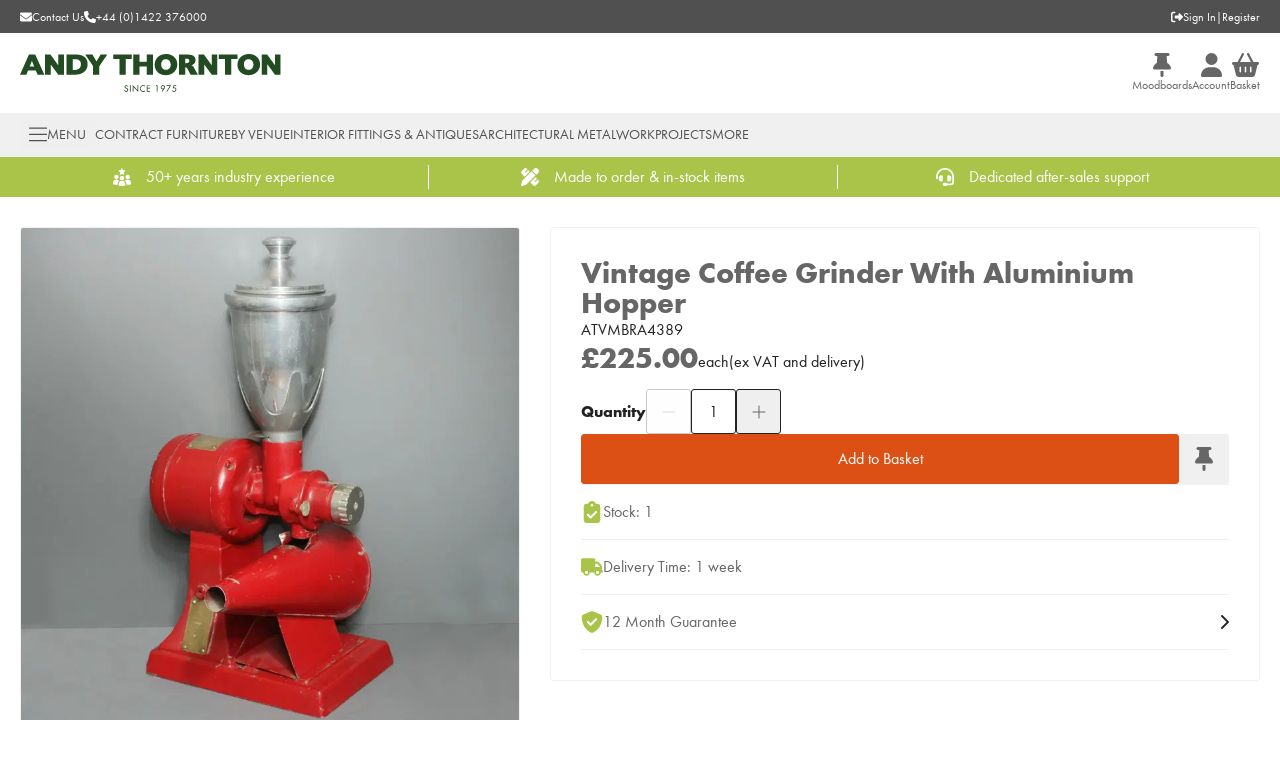

--- FILE ---
content_type: text/html; charset=utf-8
request_url: https://www.andythornton.com/products/vintage-coffee-grinder-with-aluminium-hopper-atvmbra4389
body_size: 22646
content:
<!DOCTYPE html><html lang="en"><head><meta charSet="utf-8"/><meta name="viewport" content="width=device-width, initial-scale=1"/><link rel="preload" as="image" href="/_next/static/media/logo.5a8c199c.svg" fetchPriority="high"/><link rel="preload" as="image" imageSrcSet="/_next/image?url=https%3A%2F%2Fassets.andythornton.com%2Fimages%2FProducts%2Fp%2F1%2Fp1bcsnmsr31nf51d0016isk2l3g31.JPG&amp;w=750&amp;q=75 1x, /_next/image?url=https%3A%2F%2Fassets.andythornton.com%2Fimages%2FProducts%2Fp%2F1%2Fp1bcsnmsr31nf51d0016isk2l3g31.JPG&amp;w=1920&amp;q=75 2x" fetchPriority="high"/><link rel="stylesheet" href="/_next/static/css/338187bf3fe02682.css" data-precedence="next"/><link rel="stylesheet" href="/_next/static/css/3a1a31cf18b8f0a8.css" data-precedence="next"/><link rel="stylesheet" href="/_next/static/css/e17a2d343a76bee3.css" data-precedence="next"/><link rel="preload" as="script" fetchPriority="low" href="/_next/static/chunks/webpack-2b5654548977bdfa.js"/><script src="/_next/static/chunks/fd9d1056-12e33d2aafcb81d8.js" async="" type="b3c36635a3ee4b554374a263-text/javascript"></script><script src="/_next/static/chunks/2117-451c5fb36f84c7c1.js" async="" type="b3c36635a3ee4b554374a263-text/javascript"></script><script src="/_next/static/chunks/main-app-f17911c41951d20f.js" async="" type="b3c36635a3ee4b554374a263-text/javascript"></script><script src="/_next/static/chunks/8b972f87-fe3f069a211ea7fd.js" async="" type="b3c36635a3ee4b554374a263-text/javascript"></script><script src="/_next/static/chunks/62e89220-f263f1798afe1589.js" async="" type="b3c36635a3ee4b554374a263-text/javascript"></script><script src="/_next/static/chunks/c33a6526-96f9e3c9109024d9.js" async="" type="b3c36635a3ee4b554374a263-text/javascript"></script><script src="/_next/static/chunks/7648-485338b546a52eb9.js" async="" type="b3c36635a3ee4b554374a263-text/javascript"></script><script src="/_next/static/chunks/5966-fd64d60cfbd69ea3.js" async="" type="b3c36635a3ee4b554374a263-text/javascript"></script><script src="/_next/static/chunks/8667-acb85d31cc8653eb.js" async="" type="b3c36635a3ee4b554374a263-text/javascript"></script><script src="/_next/static/chunks/9275-acfc9ed2669d7f3d.js" async="" type="b3c36635a3ee4b554374a263-text/javascript"></script><script src="/_next/static/chunks/app/layout-61fbae0848d2f36f.js" async="" type="b3c36635a3ee4b554374a263-text/javascript"></script><script src="/_next/static/chunks/9158-9bba046666b77cea.js" async="" type="b3c36635a3ee4b554374a263-text/javascript"></script><script src="/_next/static/chunks/813-ceaa5d236b0de486.js" async="" type="b3c36635a3ee4b554374a263-text/javascript"></script><script src="/_next/static/chunks/4202-01510cc461cb7d78.js" async="" type="b3c36635a3ee4b554374a263-text/javascript"></script><script src="/_next/static/chunks/1632-879f254937deac61.js" async="" type="b3c36635a3ee4b554374a263-text/javascript"></script><script src="/_next/static/chunks/3991-e3acef5f4aebd965.js" async="" type="b3c36635a3ee4b554374a263-text/javascript"></script><script src="/_next/static/chunks/3230-aeece90553a5d8af.js" async="" type="b3c36635a3ee4b554374a263-text/javascript"></script><script src="/_next/static/chunks/5784-238f0cfbffdcfd81.js" async="" type="b3c36635a3ee4b554374a263-text/javascript"></script><script src="/_next/static/chunks/1077-3ef08aa2f801d175.js" async="" type="b3c36635a3ee4b554374a263-text/javascript"></script><script src="/_next/static/chunks/2397-a0aa3d3056229582.js" async="" type="b3c36635a3ee4b554374a263-text/javascript"></script><script src="/_next/static/chunks/4172-5036cd9f2703386a.js" async="" type="b3c36635a3ee4b554374a263-text/javascript"></script><script src="/_next/static/chunks/app/(default)/products/%5Bslug%5D/page-968edf5fb8c5e122.js" async="" type="b3c36635a3ee4b554374a263-text/javascript"></script><script src="/_next/static/chunks/app/error-4e9c6e878a7c9e8c.js" async="" type="b3c36635a3ee4b554374a263-text/javascript"></script><script src="/_next/static/chunks/app/global-error-27f42013980d9b0b.js" async="" type="b3c36635a3ee4b554374a263-text/javascript"></script><script src="/_next/static/chunks/7322-ad212dba2f8cf6cf.js" async="" type="b3c36635a3ee4b554374a263-text/javascript"></script><script src="/_next/static/chunks/3826-e8a4c3def68b56fc.js" async="" type="b3c36635a3ee4b554374a263-text/javascript"></script><script src="/_next/static/chunks/1231-a7a9a282355e0745.js" async="" type="b3c36635a3ee4b554374a263-text/javascript"></script><script src="/_next/static/chunks/4446-44001f626ee820c3.js" async="" type="b3c36635a3ee4b554374a263-text/javascript"></script><script src="/_next/static/chunks/app/(half-stripped)/layout-b3d2de2760cb4916.js" async="" type="b3c36635a3ee4b554374a263-text/javascript"></script><link rel="preload" href="https://services.postcodeanywhere.co.uk/js/address-3.91.js" as="script"/><link rel="preload" href="https://www.googletagmanager.com/gtm.js?id=GTM-5B45H5" as="script"/><meta name="google-site-verification" content="qQJ_uzbkvuEUMAMF8Dp0Vl_kaPDeSHpaRXk0ugfoPRQ"/><title>Vintage Coffee Grinder With Aluminium Hopper | Andy Thornton</title><meta name="description" content="Peracto is the B2B eCommerce Platform, with a suite of core features that can be fully customised and integrated with any system."/><link rel="canonical" href="https://www.andythornton.com/products/vintage-coffee-grinder-with-aluminium-hopper-atvmbra4389"/><meta property="og:title" content="Vintage Coffee Grinder With Aluminium Hopper | Andy Thornton"/><meta property="og:description" content="Peracto is the B2B eCommerce Platform, with a suite of core features that can be fully customised and integrated with any system."/><meta property="og:image" content="https://assets.andythornton.com/images/Products/p/1/p1bcsnmsr31nf51d0016isk2l3g31.JPG"/><meta property="og:image:width" content="1200"/><meta property="og:image:height" content="630"/><meta property="og:image:alt" content="Vintage Coffee Grinder With Aluminium Hopper"/><meta property="og:type" content="website"/><meta name="twitter:card" content="summary_large_image"/><meta name="twitter:title" content="Vintage Coffee Grinder With Aluminium Hopper | Andy Thornton"/><meta name="twitter:description" content="Peracto is the B2B eCommerce Platform, with a suite of core features that can be fully customised and integrated with any system."/><meta name="twitter:image" content="https://assets.andythornton.com/images/Products/p/1/p1bcsnmsr31nf51d0016isk2l3g31.JPG"/><meta name="twitter:image:width" content="1200"/><meta name="twitter:image:height" content="630"/><meta name="twitter:image:alt" content="Vintage Coffee Grinder With Aluminium Hopper"/><link rel="icon" href="/favicon.ico" type="image/x-icon" sizes="32x32"/><meta name="next-size-adjust"/><script type="b3c36635a3ee4b554374a263-text/javascript">(self.__next_s=self.__next_s||[]).push(["https://services.postcodeanywhere.co.uk/js/address-3.91.js",{"async":true}])</script><link rel="stylesheet" type="text/css" href="https://services.postcodeanywhere.co.uk/css/address-3.91.css"/><script type="application/ld+json">{"@context":"http://schema.org/","@type":"WebSite","url":"https://www.andythornton.com","name":"Andy Thornton","potentialAction":{"@type":"SearchAction","target":"https://www.andythornton.com/search?q={search_term_string}","query-input":"required name=search_term_string"}}</script><script src="/_next/static/chunks/polyfills-42372ed130431b0a.js" noModule="" type="b3c36635a3ee4b554374a263-text/javascript"></script></head><body class="__variable_3e4e1e __className_3e4e1e __variable_95a6dd __className_95a6dd __variable_12ec7d __className_12ec7d"><div class="block min-h-screen bg-brand-white"><header data-testid="header" class="lg:sticky lg:top-0 lg:z-50"><div data-testid="utility-bar" class="bg-brand-dark-grey py-[8.5px] text-brand-white"><div class="container flex justify-between"><div class="flex items-center gap-x-[30px]"><a data-testid="utility-bar__email-link" class="flex items-center gap-x-[10px] text-xs" href="/contact-us"><svg aria-hidden="true" focusable="false" data-prefix="fas" data-icon="envelope" class="svg-inline--fa fa-envelope " role="img" xmlns="http://www.w3.org/2000/svg" viewBox="0 0 512 512"><path fill="currentColor" d="M48 64C21.5 64 0 85.5 0 112c0 15.1 7.1 29.3 19.2 38.4L236.8 313.6c11.4 8.5 27 8.5 38.4 0L492.8 150.4c12.1-9.1 19.2-23.3 19.2-38.4c0-26.5-21.5-48-48-48H48zM0 176V384c0 35.3 28.7 64 64 64H448c35.3 0 64-28.7 64-64V176L294.4 339.2c-22.8 17.1-54 17.1-76.8 0L0 176z"></path></svg><span class="hidden lg:block">Contact Us</span></a><a data-testid="utility-bar__phone-link" class="flex items-center gap-x-[10px] text-xs" href="tel:+44(0)1422376000"><svg aria-hidden="true" focusable="false" data-prefix="fas" data-icon="phone-flip" class="svg-inline--fa fa-phone-flip fa-flip-horizontal " role="img" xmlns="http://www.w3.org/2000/svg" viewBox="0 0 512 512"><path fill="currentColor" d="M347.1 24.6c7.7-18.6 28-28.5 47.4-23.2l88 24C499.9 30.2 512 46 512 64c0 247.4-200.6 448-448 448c-18 0-33.8-12.1-38.6-29.5l-24-88c-5.3-19.4 4.6-39.7 23.2-47.4l96-40c16.3-6.8 35.2-2.1 46.3 11.6L207.3 368c70.4-33.3 127.4-90.3 160.7-160.7L318.7 167c-13.7-11.2-18.4-30-11.6-46.3l40-96z"></path></svg><span class="hidden lg:block">+44 (0)1422 376000</span></a></div><div class="flex items-center gap-x-[5px] text-xs"><a data-testid="utility-bar__sign-in-link" class="flex items-center gap-x-[10px] text-xs" href="/login"><svg aria-hidden="true" focusable="false" data-prefix="fas" data-icon="right-from-bracket" class="svg-inline--fa fa-right-from-bracket " role="img" xmlns="http://www.w3.org/2000/svg" viewBox="0 0 512 512"><path fill="currentColor" d="M377.9 105.9L500.7 228.7c7.2 7.2 11.3 17.1 11.3 27.3s-4.1 20.1-11.3 27.3L377.9 406.1c-6.4 6.4-15 9.9-24 9.9c-18.7 0-33.9-15.2-33.9-33.9l0-62.1-128 0c-17.7 0-32-14.3-32-32l0-64c0-17.7 14.3-32 32-32l128 0 0-62.1c0-18.7 15.2-33.9 33.9-33.9c9 0 17.6 3.6 24 9.9zM160 96L96 96c-17.7 0-32 14.3-32 32l0 256c0 17.7 14.3 32 32 32l64 0c17.7 0 32 14.3 32 32s-14.3 32-32 32l-64 0c-53 0-96-43-96-96L0 128C0 75 43 32 96 32l64 0c17.7 0 32 14.3 32 32s-14.3 32-32 32z"></path></svg>Sign In</a>|<a data-testid="utility-bar__register-link" class="flex items-center gap-x-[10px] text-xs" href="/register">Register</a></div></div></div><div data-testid="brand-bar" id="brand-bar" class="relative z-50 bg-brand-white py-[15px] lg:py-[20px]"><div class="container flex items-center justify-between gap-[10px]"><div class="flex items-center gap-x-[30px] lg:hidden"><button data-testid="brand-bar__menu-button" class="flex flex-col items-center gap-y-[5px]"><svg aria-hidden="true" focusable="false" data-prefix="fal" data-icon="bars" class="svg-inline--fa fa-bars text-2xl" role="img" xmlns="http://www.w3.org/2000/svg" viewBox="0 0 448 512"><path fill="currentColor" d="M0 80c0-8.8 7.2-16 16-16H432c8.8 0 16 7.2 16 16s-7.2 16-16 16H16C7.2 96 0 88.8 0 80zM0 240c0-8.8 7.2-16 16-16H432c8.8 0 16 7.2 16 16s-7.2 16-16 16H16c-8.8 0-16-7.2-16-16zM448 400c0 8.8-7.2 16-16 16H16c-8.8 0-16-7.2-16-16s7.2-16 16-16H432c8.8 0 16 7.2 16 16z"></path></svg><span class="text-xs">Menu</span></button><button data-testid="brand-bar__search-button" class="hidden flex-col items-center gap-y-[5px] lg:flex"><svg aria-hidden="true" focusable="false" data-prefix="fal" data-icon="magnifying-glass" class="svg-inline--fa fa-magnifying-glass text-2xl" role="img" xmlns="http://www.w3.org/2000/svg" viewBox="0 0 512 512"><path fill="currentColor" d="M384 208A176 176 0 1 0 32 208a176 176 0 1 0 352 0zM343.3 366C307 397.2 259.7 416 208 416C93.1 416 0 322.9 0 208S93.1 0 208 0S416 93.1 416 208c0 51.7-18.8 99-50 135.3L507.3 484.7c6.2 6.2 6.2 16.4 0 22.6s-16.4 6.2-22.6 0L343.3 366z"></path></svg><span class="text-xs">Search</span></button></div><a data-testid="brand-bar__logo-link" href="/"><img alt="Logo" fetchPriority="high" width="370" height="54" decoding="async" data-nimg="1" class="h-[30px] lg:h-[38px] lg:w-auto" style="color:transparent" src="/_next/static/media/logo.5a8c199c.svg"/></a><div class="hidden w-full max-w-[450px] justify-center lg:flex"></div><div class="flex items-center gap-x-[30px]"><a data-testid="brand-bar__branches-link" class="hidden flex-col items-center gap-y-[5px] lg:flex" href="/account/moodboards"><svg aria-hidden="true" focusable="false" data-prefix="fas" data-icon="thumbtack" class="svg-inline--fa fa-thumbtack text-2xl" role="img" xmlns="http://www.w3.org/2000/svg" viewBox="0 0 384 512"><path fill="currentColor" d="M32 32C32 14.3 46.3 0 64 0H320c17.7 0 32 14.3 32 32s-14.3 32-32 32H290.5l11.4 148.2c36.7 19.9 65.7 53.2 79.5 94.7l1 3c3.3 9.8 1.6 20.5-4.4 28.8s-15.7 13.3-26 13.3H32c-10.3 0-19.9-4.9-26-13.3s-7.7-19.1-4.4-28.8l1-3c13.8-41.5 42.8-74.8 79.5-94.7L93.5 64H64C46.3 64 32 49.7 32 32zM160 384h64v96c0 17.7-14.3 32-32 32s-32-14.3-32-32V384z"></path></svg><span class="text-xs">Moodboards</span></a><a data-testid="brand-bar__account-link" class="hidden flex-col items-center gap-y-[5px] lg:flex" href="/account"><svg aria-hidden="true" focusable="false" data-prefix="fas" data-icon="user" class="svg-inline--fa fa-user text-2xl" role="img" xmlns="http://www.w3.org/2000/svg" viewBox="0 0 448 512"><path fill="currentColor" d="M224 256A128 128 0 1 0 224 0a128 128 0 1 0 0 256zm-45.7 48C79.8 304 0 383.8 0 482.3C0 498.7 13.3 512 29.7 512H418.3c16.4 0 29.7-13.3 29.7-29.7C448 383.8 368.2 304 269.7 304H178.3z"></path></svg><span class="text-xs">Account</span></a><a data-testid="brand-bar__basket-link" class="relative flex flex-col items-center gap-y-[5px]" href="/basket"><svg aria-hidden="true" focusable="false" data-prefix="fas" data-icon="basket-shopping" class="svg-inline--fa fa-basket-shopping text-2xl" role="img" xmlns="http://www.w3.org/2000/svg" viewBox="0 0 576 512"><path fill="currentColor" d="M253.3 35.1c6.1-11.8 1.5-26.3-10.2-32.4s-26.3-1.5-32.4 10.2L117.6 192H32c-17.7 0-32 14.3-32 32s14.3 32 32 32L83.9 463.5C91 492 116.6 512 146 512H430c29.4 0 55-20 62.1-48.5L544 256c17.7 0 32-14.3 32-32s-14.3-32-32-32H458.4L365.3 12.9C359.2 1.2 344.7-3.4 332.9 2.7s-16.3 20.6-10.2 32.4L404.3 192H171.7L253.3 35.1zM192 304v96c0 8.8-7.2 16-16 16s-16-7.2-16-16V304c0-8.8 7.2-16 16-16s16 7.2 16 16zm96-16c8.8 0 16 7.2 16 16v96c0 8.8-7.2 16-16 16s-16-7.2-16-16V304c0-8.8 7.2-16 16-16zm128 16v96c0 8.8-7.2 16-16 16s-16-7.2-16-16V304c0-8.8 7.2-16 16-16s16 7.2 16 16z"></path></svg><span class="text-xs">Basket</span></a></div></div></div><nav data-testid="navigation-drawer" class="hidden h-[44px] bg-brand-light-grey text-brand-black lg:block"><div class="container flex h-full items-center lg:gap-x-[25px] xl:gap-x-[45px]"><button type="button" aria-haspopup="dialog" aria-expanded="false" aria-controls="radix-:R7b7lsq:" data-state="closed" data-testid="navigation-drawer-sheet__menu-button"><div class="flex items-center gap-x-[10px] rounded border border-transparent px-2 py-1 text-brand-dark-grey hover:border-brand-dark-grey"><svg aria-hidden="true" focusable="false" data-prefix="fal" data-icon="bars" class="svg-inline--fa fa-bars text-xl" role="img" xmlns="http://www.w3.org/2000/svg" viewBox="0 0 448 512"><path fill="currentColor" d="M0 80c0-8.8 7.2-16 16-16H432c8.8 0 16 7.2 16 16s-7.2 16-16 16H16C7.2 96 0 88.8 0 80zM0 240c0-8.8 7.2-16 16-16H432c8.8 0 16 7.2 16 16s-7.2 16-16 16H16c-8.8 0-16-7.2-16-16zM448 400c0 8.8-7.2 16-16 16H16c-8.8 0-16-7.2-16-16s7.2-16 16-16H432c8.8 0 16 7.2 16 16z"></path></svg><span class="text-sm uppercase">Menu</span></div></button><a data-testid="navigation-drawer-sheet__link-0" class="text-sm uppercase text-brand-dark-grey xl:text-base" href="/contract-furniture">Contract Furniture</a><a data-testid="navigation-drawer-sheet__link-1" class="text-sm uppercase text-brand-dark-grey xl:text-base" href="/by-venue">By Venue</a><a data-testid="navigation-drawer-sheet__link-2" class="text-sm uppercase text-brand-dark-grey xl:text-base" href="/interior-fittings-antiques">Interior Fittings &amp; Antiques</a><a data-testid="navigation-drawer-sheet__link-3" class="text-sm uppercase text-brand-dark-grey xl:text-base" href="/architectural-metalwork">Architectural Metalwork</a><a data-testid="navigation-drawer-sheet__link-4" class="text-sm uppercase text-brand-dark-grey xl:text-base" href="/articles/projects">Projects</a><a data-testid="navigation-drawer-sheet__link-5" class="text-sm uppercase text-brand-dark-grey xl:text-base" href="/#">More</a></div></nav></header><div data-testid="usp-bar" class="flex h-[40px] items-center overflow-hidden bg-brand-secondary"><div class="container"><div><div class="flex"><a data-testid="usp-bar__link-0" class="flex flex-[0_0_100%] items-center justify-center !no-underline lg:flex-[0_0_33%] lg:border-r lg:border-brand-white lg:last:border-r-0" href="/about"><svg version="1.1" xmlns="http://www.w3.org/2000/svg" xmlns:xlink="http://www.w3.org/1999/xlink" x="0px" y="0px" viewBox="0 0 14.5 14" xml:space="preserve" style="height:18px" class="text-brand-white"><g transform="translate(-2.472 -4.125)"><circle style="fill:currentcolor" cx="5.2" cy="11.1" r="1.8"></circle><path style="fill:currentcolor" d="M5.9,13.3H4.6c-1,0-1.8,0.7-1.9,1.7l-0.2,1.5c0,0.2,0.1,0.4,0.3,0.4c0.8,0.2,1.6,0.2,2.4,0.2 c0.4,0,0.7,0,1,0l0.2-1.4c0.1-0.7,0.4-1.3,1-1.8C7,13.6,6.5,13.3,5.9,13.3z"></path><circle style="fill:currentcolor" cx="14.3" cy="11.1" r="1.8"></circle><path style="fill:currentcolor" d="M16.8,15c-0.1-1-0.9-1.7-1.9-1.7h-1.3c-0.6,0-1.1,0.3-1.5,0.7c0.5,0.4,0.9,1.1,1,1.8l0.2,1.4 c0.3,0,0.7,0,1,0c0.8,0,1.6-0.1,2.4-0.2c0.2,0,0.3-0.2,0.3-0.4L16.8,15z"></path><path style="fill:currentcolor" d="M10.4,14.2H9.1c-1,0-1.8,0.7-1.9,1.7L7,17.5c0,0.2,0.1,0.4,0.3,0.4c0.8,0.2,1.6,0.2,2.4,0.2 c0.8,0,1.6-0.1,2.4-0.2c0.2,0,0.3-0.2,0.3-0.4l-0.2-1.5C12.2,15,11.3,14.2,10.4,14.2z"></path><circle style="fill:currentcolor" cx="9.7" cy="12" r="1.8"></circle><path style="fill:currentcolor" d="M8.1,7.3c0.1,0.1,0.2,0.2,0.1,0.4L7.9,8.9c0,0.2,0.1,0.4,0.3,0.5c0.1,0,0.2,0,0.3,0l1.1-0.6 c0.1-0.1,0.3-0.1,0.4,0L11,9.3c0.2,0.1,0.4,0.1,0.5-0.1c0.1-0.1,0.1-0.2,0-0.3l-0.3-1.2c0-0.1,0-0.3,0.1-0.4l0.9-0.8 c0.2-0.1,0.2-0.4,0-0.5c-0.1-0.1-0.2-0.1-0.3-0.1l-1.2-0.1c-0.1,0-0.3-0.1-0.3-0.2l-0.5-1.1C10,4.2,9.8,4.1,9.6,4.2 c-0.1,0-0.2,0.1-0.2,0.2L8.9,5.5C8.9,5.6,8.7,5.7,8.6,5.7L7.4,5.8C7.2,5.8,7,6,7,6.2c0,0.1,0.1,0.2,0.1,0.3L8.1,7.3z"></path></g></svg><span data-testid="usp-bar__link__text" class="fond-bold ml-[15px] text-base text-brand-white">50+ years industry experience</span></a><a data-testid="usp-bar__link-1" class="flex flex-[0_0_100%] items-center justify-center !no-underline lg:flex-[0_0_33%] lg:border-r lg:border-brand-white lg:last:border-r-0" href="/bespoke-furniture"><svg aria-hidden="true" focusable="false" data-prefix="fas" data-icon="pen-ruler" class="svg-inline--fa fa-pen-ruler text-lg text-brand-white" role="img" xmlns="http://www.w3.org/2000/svg" viewBox="0 0 512 512"><path fill="currentColor" d="M469.3 19.3l23.4 23.4c25 25 25 65.5 0 90.5l-56.4 56.4L322.3 75.7l56.4-56.4c25-25 65.5-25 90.5 0zM44.9 353.2L299.7 98.3 413.7 212.3 158.8 467.1c-6.7 6.7-15.1 11.6-24.2 14.2l-104 29.7c-8.4 2.4-17.4 .1-23.6-6.1s-8.5-15.2-6.1-23.6l29.7-104c2.6-9.2 7.5-17.5 14.2-24.2zM249.4 103.4L103.4 249.4 16 161.9c-18.7-18.7-18.7-49.1 0-67.9L94.1 16c18.7-18.7 49.1-18.7 67.9 0l19.8 19.8c-.3 .3-.7 .6-1 .9l-64 64c-6.2 6.2-6.2 16.4 0 22.6s16.4 6.2 22.6 0l64-64c.3-.3 .6-.7 .9-1l45.1 45.1zM408.6 262.6l45.1 45.1c-.3 .3-.7 .6-1 .9l-64 64c-6.2 6.2-6.2 16.4 0 22.6s16.4 6.2 22.6 0l64-64c.3-.3 .6-.7 .9-1L496 350.1c18.7 18.7 18.7 49.1 0 67.9L417.9 496c-18.7 18.7-49.1 18.7-67.9 0l-87.4-87.4L408.6 262.6z"></path></svg><span data-testid="usp-bar__link__text" class="fond-bold ml-[15px] text-base text-brand-white">Made to order &amp; in-stock items</span></a><a data-testid="usp-bar__link-2" class="flex flex-[0_0_100%] items-center justify-center !no-underline lg:flex-[0_0_33%] lg:border-r lg:border-brand-white lg:last:border-r-0" href="/sales-support"><svg aria-hidden="true" focusable="false" data-prefix="fas" data-icon="headset" class="svg-inline--fa fa-headset text-lg text-brand-white" role="img" xmlns="http://www.w3.org/2000/svg" viewBox="0 0 512 512"><path fill="currentColor" d="M256 48C141.1 48 48 141.1 48 256v40c0 13.3-10.7 24-24 24s-24-10.7-24-24V256C0 114.6 114.6 0 256 0S512 114.6 512 256V400.1c0 48.6-39.4 88-88.1 88L313.6 488c-8.3 14.3-23.8 24-41.6 24H240c-26.5 0-48-21.5-48-48s21.5-48 48-48h32c17.8 0 33.3 9.7 41.6 24l110.4 .1c22.1 0 40-17.9 40-40V256c0-114.9-93.1-208-208-208zM144 208h16c17.7 0 32 14.3 32 32V352c0 17.7-14.3 32-32 32H144c-35.3 0-64-28.7-64-64V272c0-35.3 28.7-64 64-64zm224 0c35.3 0 64 28.7 64 64v48c0 35.3-28.7 64-64 64H352c-17.7 0-32-14.3-32-32V240c0-17.7 14.3-32 32-32h16z"></path></svg><span data-testid="usp-bar__link__text" class="fond-bold ml-[15px] text-base text-brand-white">Dedicated after-sales support</span></a></div></div></div></div><main><div data-testid="two-column-product-content" class="pb-[30px] lg:pb-[60px]"><div class="container mt-[15px] lg:mt-[30px]"><div class="hidden lg:grid lg:grid-cols-[500px_auto] lg:gap-x-[30px] xl:grid-cols-[740px_auto] xl:gap-x-[60px]"><div class="flex flex-col gap-y-[15px]"><div><div data-testid="product-media" class="grid gap-[15px]"><div class="flex items-center justify-center gap-x-[15px] lg:justify-between"><div aria-owns="rmiz-modal-" data-rmiz=""><div data-rmiz-content="not-found" style="visibility:visible"><img data-testid="product-media__image" alt="Vintage coffee grinder with aluminium hopper Image 1" fetchPriority="high" width="740" height="740" decoding="async" data-nimg="1" class="aspect-square w-full cursor-zoom-in rounded border border-brand-grey object-cover lg:min-w-[500px] lg:max-w-[500px] xl:min-w-[740px] xl:max-w-[740px]" style="color:transparent" srcSet="/_next/image?url=https%3A%2F%2Fassets.andythornton.com%2Fimages%2FProducts%2Fp%2F1%2Fp1bcsnmsr31nf51d0016isk2l3g31.JPG&amp;w=750&amp;q=75 1x, /_next/image?url=https%3A%2F%2Fassets.andythornton.com%2Fimages%2FProducts%2Fp%2F1%2Fp1bcsnmsr31nf51d0016isk2l3g31.JPG&amp;w=1920&amp;q=75 2x" src="/_next/image?url=https%3A%2F%2Fassets.andythornton.com%2Fimages%2FProducts%2Fp%2F1%2Fp1bcsnmsr31nf51d0016isk2l3g31.JPG&amp;w=1920&amp;q=75"/></div></div></div></div></div><div class="hidden lg:block"></div></div><div><div class="sticky top-[178px] flex flex-col gap-y-[15px] lg:rounded-[4px] lg:border lg:border-brand-grey lg:p-[30px]"><div data-testid="product-info" class="flex flex-col gap-[10px]"><h1 data-testid="product-info__name" class="text-[30px] leading-[30px]">Vintage Coffee Grinder With Aluminium Hopper</h1><span data-testid="product-info__sku" class="text-base text-brand-text">ATVMBRA4389</span></div><div data-testid="product-price"><div class="mb-[15px]"><div data-testid="product-price__now-price" class="flex items-end gap-x-[10px] text-2xl font-bold text-brand-black"> <span class="font-heading text-[30px] leading-[32px]">£225.00</span><span class="text-base font-normal text-brand-text">each</span><div data-testid="tax-message" class="flex flex-row text-base font-normal text-brand-text">(<!-- -->ex<!-- --> VAT<!-- --> and delivery<!-- -->)</div></div></div></div><div data-testid="product-add-to-basket" class="flex flex-col gap-[15px] lg:gap-[30px]"><div data-testid="product-add-to-basket__quantity-picker" class="mb-[15px] lg:mb-0"><div class="flex items-center gap-x-[10px] lg:mb-0"><span data-testid="quantity-picker__label" class="font-heading text-brand-text">Quantity</span><div class="flex w-full items-center gap-[5px]"><button type="button" data-testid="quantity-picker__minus-button" class="flex h-[45px] min-w-[45px] items-center justify-center rounded border border-brand-text disabled:opacity-25" disabled=""><svg aria-hidden="true" focusable="false" data-prefix="fal" data-icon="minus" class="svg-inline--fa fa-minus text-base cursor-not-allowed" role="img" xmlns="http://www.w3.org/2000/svg" viewBox="0 0 448 512"><path fill="currentColor" d="M432 256c0 8.8-7.2 16-16 16L32 272c-8.8 0-16-7.2-16-16s7.2-16 16-16l384 0c8.8 0 16 7.2 16 16z"></path></svg></button><div class="w-full min-w-[45px] max-w-[45px]"><div class="relative"><div class="relative"><input type="number" class="flex w-full border bg-brand-white text-base font-normal transition-shadow file:mr-[15px] file:h-[50px] file:cursor-pointer file:border-0 file:bg-brand-light-grey file:px-[30px] file:py-[11.25px] file:text-base file:font-bold file:uppercase placeholder:text-brand-black/50 focus:border-brand-primary focus:shadow-[rgb(35_75_33)_0px_0px_0px_1px] focus-visible:outline-none focus-visible:ring-0 disabled:cursor-not-allowed disabled:opacity-25 h-[45px] rounded text-brand-text border-brand-text text-center p-0 focus:shadow-none" data-testid="quantity-picker__input" value="1"/></div></div></div><button type="button" data-testid="quantity-picker__plus-button" class="flex h-[45px] min-w-[45px] items-center justify-center rounded border border-brand-text disabled:opacity-25"><svg aria-hidden="true" focusable="false" data-prefix="fal" data-icon="plus" class="svg-inline--fa fa-plus text-base" role="img" xmlns="http://www.w3.org/2000/svg" viewBox="0 0 448 512"><path fill="currentColor" d="M240 64c0-8.8-7.2-16-16-16s-16 7.2-16 16V240H32c-8.8 0-16 7.2-16 16s7.2 16 16 16H208V448c0 8.8 7.2 16 16 16s16-7.2 16-16V272H416c8.8 0 16-7.2 16-16s-7.2-16-16-16H240V64z"></path></svg></button></div></div></div><div class="flex items-center gap-x-[10px]"><button class="relative inline-flex items-center justify-center whitespace-nowrap rounded text-base leading-[18px] border transition-colors active:ring-4 disabled:opacity-25 disabled:cursor-not-allowed bg-brand-danger text-brand-white border-brand-danger hover:bg-brand-danger-darken active:bg-brand-danger-darken active:ring-brand-danger-darken/40 h-[50px] px-[60px] w-full" data-testid="product-add-to-basket__button"><span class="">Add to Basket</span></button><button class="right-0 top-0 z-[20] flex w-[28px] cursor-pointer items-center justify-center border border-brand-grey text-brand-black relative h-[50px] min-w-[50px] flex-[50px] rounded bg-brand-grey hover:bg-brand-grey-darken"><svg aria-hidden="true" focusable="false" data-prefix="fas" data-icon="thumbtack" class="svg-inline--fa fa-thumbtack text-brand-black w-[18px] h-auto" role="img" xmlns="http://www.w3.org/2000/svg" viewBox="0 0 384 512"><path fill="currentColor" d="M32 32C32 14.3 46.3 0 64 0H320c17.7 0 32 14.3 32 32s-14.3 32-32 32H290.5l11.4 148.2c36.7 19.9 65.7 53.2 79.5 94.7l1 3c3.3 9.8 1.6 20.5-4.4 28.8s-15.7 13.3-26 13.3H32c-10.3 0-19.9-4.9-26-13.3s-7.7-19.1-4.4-28.8l1-3c13.8-41.5 42.8-74.8 79.5-94.7L93.5 64H64C46.3 64 32 49.7 32 32zM160 384h64v96c0 17.7-14.3 32-32 32s-32-14.3-32-32V384z"></path></svg></button></div><h2 id="radix-:R1r6jttt7lsqH1:" class="border-b border-b-brand-grey py-[15px] text-center text-lg font-bold sr-only">Add to Moodboard</h2></div><div data-testid="product-messages" class=""><div class="flex flex-col border-t border-brand-grey py-[15px] last:border-b"><div class="flex items-center justify-between"><div class="flex items-center gap-x-[15px]"><svg aria-hidden="true" focusable="false" data-prefix="fas" data-icon="clipboard-check" class="svg-inline--fa fa-clipboard-check h-[22px] w-[22px] text-base text-brand-secondary" role="img" xmlns="http://www.w3.org/2000/svg" viewBox="0 0 384 512" data-testid="product-message__icon"><path fill="currentColor" d="M192 0c-41.8 0-77.4 26.7-90.5 64H64C28.7 64 0 92.7 0 128V448c0 35.3 28.7 64 64 64H320c35.3 0 64-28.7 64-64V128c0-35.3-28.7-64-64-64H282.5C269.4 26.7 233.8 0 192 0zm0 64a32 32 0 1 1 0 64 32 32 0 1 1 0-64zM305 273L177 401c-9.4 9.4-24.6 9.4-33.9 0L79 337c-9.4-9.4-9.4-24.6 0-33.9s24.6-9.4 33.9 0l47 47L271 239c9.4-9.4 24.6-9.4 33.9 0s9.4 24.6 0 33.9z"></path></svg><span data-testid="product-message__title" class="text-base">Stock: 1</span></div></div></div><div class="flex flex-col border-t border-brand-grey py-[15px] last:border-b"><div class="flex items-center justify-between"><div class="flex items-center gap-x-[15px]"><svg aria-hidden="true" focusable="false" data-prefix="fas" data-icon="truck" class="svg-inline--fa fa-truck h-[22px] w-[22px] text-base text-brand-secondary" role="img" xmlns="http://www.w3.org/2000/svg" viewBox="0 0 640 512" data-testid="product-message__icon"><path fill="currentColor" d="M48 0C21.5 0 0 21.5 0 48V368c0 26.5 21.5 48 48 48H64c0 53 43 96 96 96s96-43 96-96H384c0 53 43 96 96 96s96-43 96-96h32c17.7 0 32-14.3 32-32s-14.3-32-32-32V288 256 237.3c0-17-6.7-33.3-18.7-45.3L512 114.7c-12-12-28.3-18.7-45.3-18.7H416V48c0-26.5-21.5-48-48-48H48zM416 160h50.7L544 237.3V256H416V160zM112 416a48 48 0 1 1 96 0 48 48 0 1 1 -96 0zm368-48a48 48 0 1 1 0 96 48 48 0 1 1 0-96z"></path></svg><span data-testid="product-message__title" class="text-base">Delivery Time: 1 week</span></div></div></div><a data-testid="product-message" class="flex flex-col border-t border-brand-grey py-[15px] last:border-b" href="/guarantee"><div class="flex items-center justify-between"><div class="flex items-center gap-x-[15px]"><svg aria-hidden="true" focusable="false" data-prefix="fas" data-icon="shield-check" class="svg-inline--fa fa-shield-check h-[22px] w-[22px] text-base text-brand-secondary" role="img" xmlns="http://www.w3.org/2000/svg" viewBox="0 0 512 512" data-testid="product-message__icon"><path fill="currentColor" d="M269.4 2.9C265.2 1 260.7 0 256 0s-9.2 1-13.4 2.9L54.3 82.8c-22 9.3-38.4 31-38.3 57.2c.5 99.2 41.3 280.7 213.6 363.2c16.7 8 36.1 8 52.8 0C454.7 420.7 495.5 239.2 496 140c.1-26.2-16.3-47.9-38.3-57.2L269.4 2.9zM369 209L241 337c-9.4 9.4-24.6 9.4-33.9 0l-64-64c-9.4-9.4-9.4-24.6 0-33.9s24.6-9.4 33.9 0l47 47L335 175c9.4-9.4 24.6-9.4 33.9 0s9.4 24.6 0 33.9z"></path></svg><span data-testid="product-message__title" class="text-base">12 Month Guarantee</span></div><svg aria-hidden="true" focusable="false" data-prefix="fas" data-icon="chevron-right" class="svg-inline--fa fa-chevron-right text-base text-brand-text" role="img" xmlns="http://www.w3.org/2000/svg" viewBox="0 0 320 512" data-testid="product-message__read-more"><path fill="currentColor" d="M310.6 233.4c12.5 12.5 12.5 32.8 0 45.3l-192 192c-12.5 12.5-32.8 12.5-45.3 0s-12.5-32.8 0-45.3L242.7 256 73.4 86.6c-12.5-12.5-12.5-32.8 0-45.3s32.8-12.5 45.3 0l192 192z"></path></svg></div></a></div></div></div></div><div class="grid grid-cols-1 lg:hidden"><div class="flex flex-col gap-y-[15px] lg:hidden"><div data-testid="product-info" class="flex flex-col gap-[10px]"><h1 data-testid="product-info__name" class="text-[30px] leading-[30px]">Vintage Coffee Grinder With Aluminium Hopper</h1><span data-testid="product-info__sku" class="text-base text-brand-text">ATVMBRA4389</span></div><div><div data-testid="product-media" class="grid gap-[15px]"><div class="flex items-center justify-center gap-x-[15px] lg:justify-between"><div aria-owns="rmiz-modal-" data-rmiz=""><div data-rmiz-content="not-found" style="visibility:visible"><img data-testid="product-media__image" alt="Vintage coffee grinder with aluminium hopper Image 1" fetchPriority="high" width="740" height="740" decoding="async" data-nimg="1" class="aspect-square w-full cursor-zoom-in rounded border border-brand-grey object-cover lg:min-w-[500px] lg:max-w-[500px] xl:min-w-[740px] xl:max-w-[740px]" style="color:transparent" srcSet="/_next/image?url=https%3A%2F%2Fassets.andythornton.com%2Fimages%2FProducts%2Fp%2F1%2Fp1bcsnmsr31nf51d0016isk2l3g31.JPG&amp;w=750&amp;q=75 1x, /_next/image?url=https%3A%2F%2Fassets.andythornton.com%2Fimages%2FProducts%2Fp%2F1%2Fp1bcsnmsr31nf51d0016isk2l3g31.JPG&amp;w=1920&amp;q=75 2x" src="/_next/image?url=https%3A%2F%2Fassets.andythornton.com%2Fimages%2FProducts%2Fp%2F1%2Fp1bcsnmsr31nf51d0016isk2l3g31.JPG&amp;w=1920&amp;q=75"/></div></div></div></div></div><div data-testid="product-price"><div class="mb-[15px]"><div data-testid="product-price__now-price" class="flex items-end gap-x-[10px] text-2xl font-bold text-brand-black"> <span class="font-heading text-[30px] leading-[32px]">£225.00</span><span class="text-base font-normal text-brand-text">each</span><div data-testid="tax-message" class="flex flex-row text-base font-normal text-brand-text">(<!-- -->ex<!-- --> VAT<!-- --> and delivery<!-- -->)</div></div></div></div><div data-testid="product-add-to-basket" class="flex flex-col gap-[15px] lg:gap-[30px]"><div data-testid="product-add-to-basket__quantity-picker" class="mb-[15px] lg:mb-0"><div class="flex items-center gap-x-[10px] lg:mb-0"><span data-testid="quantity-picker__label" class="font-heading text-brand-text">Quantity</span><div class="flex w-full items-center gap-[5px]"><button type="button" data-testid="quantity-picker__minus-button" class="flex h-[45px] min-w-[45px] items-center justify-center rounded border border-brand-text disabled:opacity-25" disabled=""><svg aria-hidden="true" focusable="false" data-prefix="fal" data-icon="minus" class="svg-inline--fa fa-minus text-base cursor-not-allowed" role="img" xmlns="http://www.w3.org/2000/svg" viewBox="0 0 448 512"><path fill="currentColor" d="M432 256c0 8.8-7.2 16-16 16L32 272c-8.8 0-16-7.2-16-16s7.2-16 16-16l384 0c8.8 0 16 7.2 16 16z"></path></svg></button><div class="w-full min-w-[45px] max-w-[45px]"><div class="relative"><div class="relative"><input type="number" class="flex w-full border bg-brand-white text-base font-normal transition-shadow file:mr-[15px] file:h-[50px] file:cursor-pointer file:border-0 file:bg-brand-light-grey file:px-[30px] file:py-[11.25px] file:text-base file:font-bold file:uppercase placeholder:text-brand-black/50 focus:border-brand-primary focus:shadow-[rgb(35_75_33)_0px_0px_0px_1px] focus-visible:outline-none focus-visible:ring-0 disabled:cursor-not-allowed disabled:opacity-25 h-[45px] rounded text-brand-text border-brand-text text-center p-0 focus:shadow-none" data-testid="quantity-picker__input" value="1"/></div></div></div><button type="button" data-testid="quantity-picker__plus-button" class="flex h-[45px] min-w-[45px] items-center justify-center rounded border border-brand-text disabled:opacity-25"><svg aria-hidden="true" focusable="false" data-prefix="fal" data-icon="plus" class="svg-inline--fa fa-plus text-base" role="img" xmlns="http://www.w3.org/2000/svg" viewBox="0 0 448 512"><path fill="currentColor" d="M240 64c0-8.8-7.2-16-16-16s-16 7.2-16 16V240H32c-8.8 0-16 7.2-16 16s7.2 16 16 16H208V448c0 8.8 7.2 16 16 16s16-7.2 16-16V272H416c8.8 0 16-7.2 16-16s-7.2-16-16-16H240V64z"></path></svg></button></div></div></div><div class="flex items-center gap-x-[10px]"><button class="relative inline-flex items-center justify-center whitespace-nowrap rounded text-base leading-[18px] border transition-colors active:ring-4 disabled:opacity-25 disabled:cursor-not-allowed bg-brand-danger text-brand-white border-brand-danger hover:bg-brand-danger-darken active:bg-brand-danger-darken active:ring-brand-danger-darken/40 h-[50px] px-[60px] w-full" data-testid="product-add-to-basket__button"><span class="">Add to Basket</span></button><button class="right-0 top-0 z-[20] flex w-[28px] cursor-pointer items-center justify-center border border-brand-grey text-brand-black relative h-[50px] min-w-[50px] flex-[50px] rounded bg-brand-grey hover:bg-brand-grey-darken"><svg aria-hidden="true" focusable="false" data-prefix="fas" data-icon="thumbtack" class="svg-inline--fa fa-thumbtack text-brand-black w-[18px] h-auto" role="img" xmlns="http://www.w3.org/2000/svg" viewBox="0 0 384 512"><path fill="currentColor" d="M32 32C32 14.3 46.3 0 64 0H320c17.7 0 32 14.3 32 32s-14.3 32-32 32H290.5l11.4 148.2c36.7 19.9 65.7 53.2 79.5 94.7l1 3c3.3 9.8 1.6 20.5-4.4 28.8s-15.7 13.3-26 13.3H32c-10.3 0-19.9-4.9-26-13.3s-7.7-19.1-4.4-28.8l1-3c13.8-41.5 42.8-74.8 79.5-94.7L93.5 64H64C46.3 64 32 49.7 32 32zM160 384h64v96c0 17.7-14.3 32-32 32s-32-14.3-32-32V384z"></path></svg></button></div><h2 id="radix-:Rrajttt7lsqH1:" class="border-b border-b-brand-grey py-[15px] text-center text-lg font-bold sr-only">Add to Moodboard</h2></div><div data-testid="product-messages" class=""><div class="flex flex-col border-t border-brand-grey py-[15px] last:border-b"><div class="flex items-center justify-between"><div class="flex items-center gap-x-[15px]"><svg aria-hidden="true" focusable="false" data-prefix="fas" data-icon="clipboard-check" class="svg-inline--fa fa-clipboard-check h-[22px] w-[22px] text-base text-brand-secondary" role="img" xmlns="http://www.w3.org/2000/svg" viewBox="0 0 384 512" data-testid="product-message__icon"><path fill="currentColor" d="M192 0c-41.8 0-77.4 26.7-90.5 64H64C28.7 64 0 92.7 0 128V448c0 35.3 28.7 64 64 64H320c35.3 0 64-28.7 64-64V128c0-35.3-28.7-64-64-64H282.5C269.4 26.7 233.8 0 192 0zm0 64a32 32 0 1 1 0 64 32 32 0 1 1 0-64zM305 273L177 401c-9.4 9.4-24.6 9.4-33.9 0L79 337c-9.4-9.4-9.4-24.6 0-33.9s24.6-9.4 33.9 0l47 47L271 239c9.4-9.4 24.6-9.4 33.9 0s9.4 24.6 0 33.9z"></path></svg><span data-testid="product-message__title" class="text-base">Stock: 1</span></div></div></div><div class="flex flex-col border-t border-brand-grey py-[15px] last:border-b"><div class="flex items-center justify-between"><div class="flex items-center gap-x-[15px]"><svg aria-hidden="true" focusable="false" data-prefix="fas" data-icon="truck" class="svg-inline--fa fa-truck h-[22px] w-[22px] text-base text-brand-secondary" role="img" xmlns="http://www.w3.org/2000/svg" viewBox="0 0 640 512" data-testid="product-message__icon"><path fill="currentColor" d="M48 0C21.5 0 0 21.5 0 48V368c0 26.5 21.5 48 48 48H64c0 53 43 96 96 96s96-43 96-96H384c0 53 43 96 96 96s96-43 96-96h32c17.7 0 32-14.3 32-32s-14.3-32-32-32V288 256 237.3c0-17-6.7-33.3-18.7-45.3L512 114.7c-12-12-28.3-18.7-45.3-18.7H416V48c0-26.5-21.5-48-48-48H48zM416 160h50.7L544 237.3V256H416V160zM112 416a48 48 0 1 1 96 0 48 48 0 1 1 -96 0zm368-48a48 48 0 1 1 0 96 48 48 0 1 1 0-96z"></path></svg><span data-testid="product-message__title" class="text-base">Delivery Time: 1 week</span></div></div></div><a data-testid="product-message" class="flex flex-col border-t border-brand-grey py-[15px] last:border-b" href="/guarantee"><div class="flex items-center justify-between"><div class="flex items-center gap-x-[15px]"><svg aria-hidden="true" focusable="false" data-prefix="fas" data-icon="shield-check" class="svg-inline--fa fa-shield-check h-[22px] w-[22px] text-base text-brand-secondary" role="img" xmlns="http://www.w3.org/2000/svg" viewBox="0 0 512 512" data-testid="product-message__icon"><path fill="currentColor" d="M269.4 2.9C265.2 1 260.7 0 256 0s-9.2 1-13.4 2.9L54.3 82.8c-22 9.3-38.4 31-38.3 57.2c.5 99.2 41.3 280.7 213.6 363.2c16.7 8 36.1 8 52.8 0C454.7 420.7 495.5 239.2 496 140c.1-26.2-16.3-47.9-38.3-57.2L269.4 2.9zM369 209L241 337c-9.4 9.4-24.6 9.4-33.9 0l-64-64c-9.4-9.4-9.4-24.6 0-33.9s24.6-9.4 33.9 0l47 47L335 175c9.4-9.4 24.6-9.4 33.9 0s9.4 24.6 0 33.9z"></path></svg><span data-testid="product-message__title" class="text-base">12 Month Guarantee</span></div><svg aria-hidden="true" focusable="false" data-prefix="fas" data-icon="chevron-right" class="svg-inline--fa fa-chevron-right text-base text-brand-text" role="img" xmlns="http://www.w3.org/2000/svg" viewBox="0 0 320 512" data-testid="product-message__read-more"><path fill="currentColor" d="M310.6 233.4c12.5 12.5 12.5 32.8 0 45.3l-192 192c-12.5 12.5-32.8 12.5-45.3 0s-12.5-32.8 0-45.3L242.7 256 73.4 86.6c-12.5-12.5-12.5-32.8 0-45.3s32.8-12.5 45.3 0l192 192z"></path></svg></div></a></div></div></div></div><div class="container mt-[30px] flex flex-col gap-y-[30px] lg:mt-[60px] lg:gap-y-[60px]"><div class="block lg:hidden"></div><div data-testid="product-relations"><div data-testid="product-relations__frequentlyBoughtTogether" class="flex flex-col gap-y-[30px] border-y border-brand-text py-[30px] lg:py-[60px]"></div><div data-testid="product-relations__youMayAlsoNeed" class="flex flex-col gap-y-[30px] border-y border-brand-text py-[30px] lg:py-[60px]"><div><h2 data-testid="product-relations__title" class="mb-[30px] text-center text-[30px] font-bold leading-[32px]">You May Also Need</h2><div class="overflow-hidden"><div class="flex gap-x-[15px] lg:gap-x-[30px]"><div data-testid="product-relations__item-0" class="flex-[0_0_100%] md:flex-[0_0_calc(50%-7.5px)] lg:flex-[0_0_calc(25%-22.5px)]"><div data-testid="product-card" class="flex h-full w-full flex-col justify-between"><div><div class="relative mb-[10px]"><button class="z-[20] flex h-[28px] w-[28px] cursor-pointer items-center justify-center border border-brand-grey text-brand-black hover:bg-brand-grey absolute right-[10px] top-[10px] bg-brand-grey"><svg aria-hidden="true" focusable="false" data-prefix="fas" data-icon="thumbtack" class="svg-inline--fa fa-thumbtack h-[18px] w-[18px] text-brand-black" role="img" xmlns="http://www.w3.org/2000/svg" viewBox="0 0 384 512"><path fill="currentColor" d="M32 32C32 14.3 46.3 0 64 0H320c17.7 0 32 14.3 32 32s-14.3 32-32 32H290.5l11.4 148.2c36.7 19.9 65.7 53.2 79.5 94.7l1 3c3.3 9.8 1.6 20.5-4.4 28.8s-15.7 13.3-26 13.3H32c-10.3 0-19.9-4.9-26-13.3s-7.7-19.1-4.4-28.8l1-3c13.8-41.5 42.8-74.8 79.5-94.7L93.5 64H64C46.3 64 32 49.7 32 32zM160 384h64v96c0 17.7-14.3 32-32 32s-32-14.3-32-32V384z"></path></svg></button><a data-testid="product-card__link" class="relative flex flex-col" href="/products/vintage-coffee-grinder-with-glass-hopper-atvmbra4388"><img data-testid="product-card__image" alt="Vintage Coffee Grinder With Glass Hopper" loading="lazy" width="310" height="310" decoding="async" data-nimg="1" class="aspect-square w-full rounded" style="color:transparent" srcSet="/_next/image?url=https%3A%2F%2Fassets.andythornton.com%2Fimages%2FProducts%2Fp%2F1%2Fp1bcso68su1m5g1l6s1kdh1v501v5k1.JPG&amp;w=384&amp;q=75 1x, /_next/image?url=https%3A%2F%2Fassets.andythornton.com%2Fimages%2FProducts%2Fp%2F1%2Fp1bcso68su1m5g1l6s1kdh1v501v5k1.JPG&amp;w=640&amp;q=75 2x" src="/_next/image?url=https%3A%2F%2Fassets.andythornton.com%2Fimages%2FProducts%2Fp%2F1%2Fp1bcso68su1m5g1l6s1kdh1v501v5k1.JPG&amp;w=640&amp;q=75"/></a></div><p class="mb-[5px] text-base text-brand-dark-grey">ATVMBRA4388</p><a data-testid="product-card__link" class="flex flex-col" href="/products/vintage-coffee-grinder-with-glass-hopper-atvmbra4388"><h5 data-testid="product-card__name" class="mb-[5px] block text-[20px] leading-[26px]">Vintage Coffee Grinder With Glass Hopper</h5></a><div class="mb-[10px] flex flex-col gap-y-[10px]"><div class="flex items-center gap-x-[10px]"><span data-testid="product-card__now-price" class="font-heading text-[24px] leading-[24px]">£225.00</span><div data-testid="tax-message" class="flex flex-row text-base font-normal text-brand-text">(<!-- -->ex<!-- --> VAT<!-- -->)</div></div><div class="flex flex-col gap-[5px]"><p class="flex flex-row items-center gap-[10px] text-base" data-testid="product-card__text"><svg aria-hidden="true" focusable="false" data-prefix="fas" data-icon="circle-check" class="svg-inline--fa fa-circle-check text-brand-secondary" role="img" xmlns="http://www.w3.org/2000/svg" viewBox="0 0 512 512"><path fill="currentColor" d="M256 512A256 256 0 1 0 256 0a256 256 0 1 0 0 512zM369 209L241 337c-9.4 9.4-24.6 9.4-33.9 0l-64-64c-9.4-9.4-9.4-24.6 0-33.9s24.6-9.4 33.9 0l47 47L335 175c9.4-9.4 24.6-9.4 33.9 0s9.4 24.6 0 33.9z"></path></svg><span><span class="text-base">Stock: </span>1</span></p></div></div></div><div><div class="flex flex-col gap-y-[10px]"></div></div></div></div></div></div><div class="align-center relative mt-[15px] h-[5px] w-full self-end overflow-hidden bg-brand-grey lg:mt-[30px] hidden md:hidden lg:hidden"><div class="absolute -left-full bottom-0 top-0 w-full bg-brand-black" style="transform:translate3d(0%,0px,0px)"></div></div><h2 id="radix-:R9bjttt7lsqH1:" class="border-b border-b-brand-grey py-[15px] text-center text-lg font-bold sr-only">Add to Moodboard</h2></div></div></div></div></div></main><div class="flex flex-col gap-y-[30px] pb-[30px] lg:gap-y-[60px] lg:pb-[60px]"></div><div class="bg-brand-white"><div class="container"><div class="my-[30px] lg:my-[60px]"><div class="flex flex-col gap-y-[30px] border-y border-brand-dark-grey py-[30px] lg:flex-row lg:gap-x-[60px] lg:py-[60px]"><div class="flex-1"><form data-testid="newsletter-form"><div class="flex flex-col gap-y-[30px]"><div class="flex flex-col gap-y-[15px]"><h2 data-testid="newsletter-form__title" class="mb-0 text-[30px] leading-[36px]">Stay in touch</h2><p data-testid="newsletter-form__description" class="mb-0">We&#x27;re constantly updating our product ranges so why not be one of the first to hear by email about the latest products, services and special offers from Andy Thornton.</p></div><div class="flex flex-col items-start gap-y-[15px]"><div class="w-full lg:flex lg:items-start lg:gap-x-[15px]"><div class="mb-[15px] w-full lg:mb-0"><div class="w-full"><div class="relative"><div class="relative"><input type="email" id="newsletter-form__input" required="" class="flex w-full border bg-brand-white px-[30px] py-[15px] text-base font-normal text-brand-black transition-shadow file:mr-[15px] file:h-[50px] file:cursor-pointer file:border-0 file:bg-brand-light-grey file:px-[30px] file:py-[11.25px] file:text-base file:font-bold file:uppercase placeholder:text-brand-black/50 focus:border-brand-primary focus:shadow-[rgb(35_75_33)_0px_0px_0px_1px] focus-visible:outline-none focus-visible:ring-0 disabled:cursor-not-allowed disabled:opacity-25 border-brand-black h-[50px]" data-testid="newsletter-form__input" placeholder="Email Address" name="email"/></div></div></div></div><button class="relative inline-flex items-center justify-center whitespace-nowrap rounded text-base leading-[18px] border transition-colors active:ring-4 disabled:opacity-25 disabled:cursor-not-allowed bg-transparent text-brand-text border-brand-text h-[50px] px-[60px] w-full lg:w-auto" data-testid="newsletter-form__submit-button"><span class="">Subscribe</span></button></div><a data-testid="newsletter-form__privacy-policy-link" class="text-xs text-brand-secondary underline hover:text-brand-secondary-darken" href="/privacy-policy">Privacy Policy</a></div></div></form></div><div class="flex-1"><div class="flex flex-col gap-y-[30px]"><div class="flex flex-col gap-y-[15px]"><h2 data-testid="newsletter-form__title" class="mb-0 text-[30px] leading-[36px]">Create your new account</h2><p data-testid="newsletter-form__description" class="mb-0">With your Andy Thornton account you&#x27;ll be able to create and manage your moodboards, view your order history and keep your delivery details up to date.</p></div><div class="flex flex-col gap-y-[15px]"><a href="/register"><button class="relative inline-flex items-center justify-center whitespace-nowrap rounded text-base leading-[18px] border transition-colors active:ring-4 disabled:opacity-25 disabled:cursor-not-allowed bg-transparent text-brand-text border-brand-text h-[50px] px-[60px] w-full lg:w-auto" data-testid="newsletter-form__submit-button"><span class="">Register</span></button></a></div></div></div></div><footer data-testid="footer" class="bg-brand-white py-[30px] text-brand-black lg:py-[60px]"><div data-testid="main-footer" class="mb-[15px] lg:mb-[30px]"><div data-testid="main-footer__desktop-menu" class="mb-[60px] hidden pt-[30px] lg:flex lg:justify-between lg:space-x-[30px]"><div class="w-full"><div data-testid="main-footer__desktop-menu-0" class="mb-[15px] w-full border-b border-b-brand-white/40 font-heading text-xl">Products</div><div class="space-y-[5px]"><a data-testid="main-footer__link-11" class="block text-base text-brand-text" href="/contract-furniture">Contract Furniture</a><a data-testid="main-footer__link-13" class="block text-base text-brand-text" href="/interior-fittings-antiques">Interior Fittings &amp; Antiques</a><a data-testid="main-footer__link-377" class="block text-base text-brand-text" href="/banquette-seating">Banquette Seating</a><a data-testid="main-footer__link-99" class="block text-base text-brand-text" href="/architectural-metalwork">Architectural Metalwork</a></div></div><div class="w-full"><div data-testid="main-footer__desktop-menu-1" class="mb-[15px] w-full border-b border-b-brand-white/40 font-heading text-xl">Services</div><div class="space-y-[5px]"><a data-testid="main-footer__link-21" class="block text-base text-brand-text" href="/architectural-metalwork">Architectural Metalwork</a><a data-testid="main-footer__link-22" class="block text-base text-brand-text" href="/bespoke-furniture">Bespoke Furniture</a><a data-testid="main-footer__link-617" class="block text-base text-brand-text" href="/services">Our Services</a></div></div><div class="w-full"><div data-testid="main-footer__desktop-menu-2" class="mb-[15px] w-full border-b border-b-brand-white/40 font-heading text-xl">Resources</div><div class="space-y-[5px]"><a data-testid="main-footer__link-23" class="block text-base text-brand-text" href="/downloads">Downloads</a><a data-testid="main-footer__link-24" class="block text-base text-brand-text" href="/seating-guide:-table-tops-pdf">Seating Guide: Table Tops</a><a data-testid="main-footer__link-25" class="block text-base text-brand-text" href="/table-top-stains">Table Top Stains</a><a data-testid="main-footer__link-27" class="block text-base text-brand-text" href="/choose-your-fabric">Choose Your Fabric</a><a data-testid="main-footer__link-28" class="block text-base text-brand-text" href="/standard-furniture-stains">Standard Furniture Stains</a><a data-testid="main-footer__link-29" class="block text-base text-brand-text" href="/furniture-care">Furniture Care</a><a data-testid="main-footer__link-30" class="block text-base text-brand-text" href="/stainless-steel-care">Stainless Steel Care</a></div></div><div class="w-full"><div data-testid="main-footer__desktop-menu-3" class="mb-[15px] w-full border-b border-b-brand-white/40 font-heading text-xl">Information</div><div class="space-y-[5px]"><a data-testid="main-footer__link-35" class="block text-base text-brand-text" href="/delivery-and-returns">Delivery &amp; Returns</a><a data-testid="main-footer__link-62" class="block text-base text-brand-text" href="/contact-us">Contact us</a><a data-testid="main-footer__link-31" class="block text-base text-brand-text" href="/environmental-policy">Environmental Policy</a><a data-testid="main-footer__link-32" class="block text-base text-brand-text" href="/sitemap">Sitemap</a><a data-testid="main-footer__link-33" class="block text-base text-brand-text" href="/our-clients">Our Clients</a><a data-testid="main-footer__link-34" class="block text-base text-brand-text" href="/showroom">Trade Showroom</a><a data-testid="main-footer__link-36" class="block text-base text-brand-text" href="/terms-conditions">Terms</a><a data-testid="main-footer__link-37" class="block text-base text-brand-text" href="/privacy-policy">Privacy Policy</a></div></div></div><div data-testid="main-footer__accordion" class="mb-[30px] space-y-[30px] lg:hidden" data-orientation="vertical"><div data-state="closed" data-orientation="vertical" class="border-0 p-0" data-testid="main-footer__accordion-item-0"><h3 data-orientation="vertical" data-state="closed" class="flex"><button type="button" aria-controls="radix-:Rj6n7lsq:" aria-expanded="false" data-state="closed" data-orientation="vertical" id="radix-:R36n7lsq:" class="flex flex-1 items-center justify-between font-bold transition-all lg:px-[30px] last:[&amp;[data-state=closed]&gt;svg]:hidden first:[&amp;[data-state=open]&gt;svg]:hidden h-auto border-t-black px-0 font-heading text-base text-brand-black border-t-0 pt-0" data-testid="main-footer__accordion-trigger-0" data-radix-collection-item="">Products<svg aria-hidden="true" focusable="false" data-prefix="fal" data-icon="plus" class="svg-inline--fa fa-plus shrink-0 transition-transform duration-200 text-current" role="img" xmlns="http://www.w3.org/2000/svg" viewBox="0 0 448 512"><path fill="currentColor" d="M240 64c0-8.8-7.2-16-16-16s-16 7.2-16 16V240H32c-8.8 0-16 7.2-16 16s7.2 16 16 16H208V448c0 8.8 7.2 16 16 16s16-7.2 16-16V272H416c8.8 0 16-7.2 16-16s-7.2-16-16-16H240V64z"></path></svg><svg aria-hidden="true" focusable="false" data-prefix="fal" data-icon="minus" class="svg-inline--fa fa-minus shrink-0 transition-transform duration-200 text-current" role="img" xmlns="http://www.w3.org/2000/svg" viewBox="0 0 448 512"><path fill="currentColor" d="M432 256c0 8.8-7.2 16-16 16L32 272c-8.8 0-16-7.2-16-16s7.2-16 16-16l384 0c8.8 0 16 7.2 16 16z"></path></svg></button></h3><div data-state="closed" id="radix-:Rj6n7lsq:" hidden="" role="region" aria-labelledby="radix-:R36n7lsq:" data-orientation="vertical" class="overflow-hidden px-[15px] pb-[20px] text-sm transition-all data-[state=closed]:animate-accordion-up data-[state=open]:animate-accordion-down lg:px-[30px] lg:text-base mt-[15px] space-y-[10px] !px-0 !pb-0 text-brand-white lg:mt-[30px]" data-testid="main-footer__accordion-content-0" style="--radix-accordion-content-height:var(--radix-collapsible-content-height);--radix-accordion-content-width:var(--radix-collapsible-content-width)"></div></div><div data-state="closed" data-orientation="vertical" class="border-0 p-0" data-testid="main-footer__accordion-item-1"><h3 data-orientation="vertical" data-state="closed" class="flex"><button type="button" aria-controls="radix-:Rl6n7lsq:" aria-expanded="false" data-state="closed" data-orientation="vertical" id="radix-:R56n7lsq:" class="flex flex-1 items-center justify-between font-bold transition-all lg:px-[30px] last:[&amp;[data-state=closed]&gt;svg]:hidden first:[&amp;[data-state=open]&gt;svg]:hidden h-auto border-t border-t-black px-0 pt-[30px] font-heading text-base text-brand-black" data-testid="main-footer__accordion-trigger-1" data-radix-collection-item="">Services<svg aria-hidden="true" focusable="false" data-prefix="fal" data-icon="plus" class="svg-inline--fa fa-plus shrink-0 transition-transform duration-200 text-current" role="img" xmlns="http://www.w3.org/2000/svg" viewBox="0 0 448 512"><path fill="currentColor" d="M240 64c0-8.8-7.2-16-16-16s-16 7.2-16 16V240H32c-8.8 0-16 7.2-16 16s7.2 16 16 16H208V448c0 8.8 7.2 16 16 16s16-7.2 16-16V272H416c8.8 0 16-7.2 16-16s-7.2-16-16-16H240V64z"></path></svg><svg aria-hidden="true" focusable="false" data-prefix="fal" data-icon="minus" class="svg-inline--fa fa-minus shrink-0 transition-transform duration-200 text-current" role="img" xmlns="http://www.w3.org/2000/svg" viewBox="0 0 448 512"><path fill="currentColor" d="M432 256c0 8.8-7.2 16-16 16L32 272c-8.8 0-16-7.2-16-16s7.2-16 16-16l384 0c8.8 0 16 7.2 16 16z"></path></svg></button></h3><div data-state="closed" id="radix-:Rl6n7lsq:" hidden="" role="region" aria-labelledby="radix-:R56n7lsq:" data-orientation="vertical" class="overflow-hidden px-[15px] pb-[20px] text-sm transition-all data-[state=closed]:animate-accordion-up data-[state=open]:animate-accordion-down lg:px-[30px] lg:text-base mt-[15px] space-y-[10px] !px-0 !pb-0 text-brand-white lg:mt-[30px]" data-testid="main-footer__accordion-content-1" style="--radix-accordion-content-height:var(--radix-collapsible-content-height);--radix-accordion-content-width:var(--radix-collapsible-content-width)"></div></div><div data-state="closed" data-orientation="vertical" class="border-0 p-0" data-testid="main-footer__accordion-item-2"><h3 data-orientation="vertical" data-state="closed" class="flex"><button type="button" aria-controls="radix-:Rn6n7lsq:" aria-expanded="false" data-state="closed" data-orientation="vertical" id="radix-:R76n7lsq:" class="flex flex-1 items-center justify-between font-bold transition-all lg:px-[30px] last:[&amp;[data-state=closed]&gt;svg]:hidden first:[&amp;[data-state=open]&gt;svg]:hidden h-auto border-t border-t-black px-0 pt-[30px] font-heading text-base text-brand-black" data-testid="main-footer__accordion-trigger-2" data-radix-collection-item="">Resources<svg aria-hidden="true" focusable="false" data-prefix="fal" data-icon="plus" class="svg-inline--fa fa-plus shrink-0 transition-transform duration-200 text-current" role="img" xmlns="http://www.w3.org/2000/svg" viewBox="0 0 448 512"><path fill="currentColor" d="M240 64c0-8.8-7.2-16-16-16s-16 7.2-16 16V240H32c-8.8 0-16 7.2-16 16s7.2 16 16 16H208V448c0 8.8 7.2 16 16 16s16-7.2 16-16V272H416c8.8 0 16-7.2 16-16s-7.2-16-16-16H240V64z"></path></svg><svg aria-hidden="true" focusable="false" data-prefix="fal" data-icon="minus" class="svg-inline--fa fa-minus shrink-0 transition-transform duration-200 text-current" role="img" xmlns="http://www.w3.org/2000/svg" viewBox="0 0 448 512"><path fill="currentColor" d="M432 256c0 8.8-7.2 16-16 16L32 272c-8.8 0-16-7.2-16-16s7.2-16 16-16l384 0c8.8 0 16 7.2 16 16z"></path></svg></button></h3><div data-state="closed" id="radix-:Rn6n7lsq:" hidden="" role="region" aria-labelledby="radix-:R76n7lsq:" data-orientation="vertical" class="overflow-hidden px-[15px] pb-[20px] text-sm transition-all data-[state=closed]:animate-accordion-up data-[state=open]:animate-accordion-down lg:px-[30px] lg:text-base mt-[15px] space-y-[10px] !px-0 !pb-0 text-brand-white lg:mt-[30px]" data-testid="main-footer__accordion-content-2" style="--radix-accordion-content-height:var(--radix-collapsible-content-height);--radix-accordion-content-width:var(--radix-collapsible-content-width)"></div></div><div data-state="closed" data-orientation="vertical" class="border-0 p-0" data-testid="main-footer__accordion-item-3"><h3 data-orientation="vertical" data-state="closed" class="flex"><button type="button" aria-controls="radix-:Rp6n7lsq:" aria-expanded="false" data-state="closed" data-orientation="vertical" id="radix-:R96n7lsq:" class="flex flex-1 items-center justify-between font-bold transition-all lg:px-[30px] last:[&amp;[data-state=closed]&gt;svg]:hidden first:[&amp;[data-state=open]&gt;svg]:hidden h-auto border-t border-t-black px-0 pt-[30px] font-heading text-base text-brand-black" data-testid="main-footer__accordion-trigger-3" data-radix-collection-item="">Information<svg aria-hidden="true" focusable="false" data-prefix="fal" data-icon="plus" class="svg-inline--fa fa-plus shrink-0 transition-transform duration-200 text-current" role="img" xmlns="http://www.w3.org/2000/svg" viewBox="0 0 448 512"><path fill="currentColor" d="M240 64c0-8.8-7.2-16-16-16s-16 7.2-16 16V240H32c-8.8 0-16 7.2-16 16s7.2 16 16 16H208V448c0 8.8 7.2 16 16 16s16-7.2 16-16V272H416c8.8 0 16-7.2 16-16s-7.2-16-16-16H240V64z"></path></svg><svg aria-hidden="true" focusable="false" data-prefix="fal" data-icon="minus" class="svg-inline--fa fa-minus shrink-0 transition-transform duration-200 text-current" role="img" xmlns="http://www.w3.org/2000/svg" viewBox="0 0 448 512"><path fill="currentColor" d="M432 256c0 8.8-7.2 16-16 16L32 272c-8.8 0-16-7.2-16-16s7.2-16 16-16l384 0c8.8 0 16 7.2 16 16z"></path></svg></button></h3><div data-state="closed" id="radix-:Rp6n7lsq:" hidden="" role="region" aria-labelledby="radix-:R96n7lsq:" data-orientation="vertical" class="overflow-hidden px-[15px] pb-[20px] text-sm transition-all data-[state=closed]:animate-accordion-up data-[state=open]:animate-accordion-down lg:px-[30px] lg:text-base mt-[15px] space-y-[10px] !px-0 !pb-0 text-brand-white lg:mt-[30px]" data-testid="main-footer__accordion-content-3" style="--radix-accordion-content-height:var(--radix-collapsible-content-height);--radix-accordion-content-width:var(--radix-collapsible-content-width)"></div></div></div></div><div data-testid="stripped-footer" class="flex flex-col justify-between gap-[30px] pt-[30px] text-center lg:flex-row lg:pt-[60px] lg:text-left border-t border-brand-dark-grey"><div class="flex flex-1 flex-col items-center lg:items-start"><div data-testid="main-footer__social-links" class="mb-[15px] flex items-center justify-center gap-x-[15px]"><a data-testid="main-footer__social-link-twitter" target="_blank" rel="noreferrer" class="flex h-[25px] w-[25px] items-center justify-center rounded-full bg-brand-black" href="https://twitter.com/andythorntonltd"><svg aria-hidden="true" focusable="false" data-prefix="fab" data-icon="x-twitter" class="svg-inline--fa fa-x-twitter w-[16px] text-brand-white" role="img" xmlns="http://www.w3.org/2000/svg" viewBox="0 0 512 512"><path fill="currentColor" d="M389.2 48h70.6L305.6 224.2 487 464H345L233.7 318.6 106.5 464H35.8L200.7 275.5 26.8 48H172.4L272.9 180.9 389.2 48zM364.4 421.8h39.1L151.1 88h-42L364.4 421.8z"></path></svg></a><a data-testid="main-footer__social-link-facebook" target="_blank" rel="noreferrer" class="flex h-[25px] w-[25px] items-center justify-center rounded-full bg-brand-black" href="https://www.facebook.com/andythorntonltd"><svg aria-hidden="true" focusable="false" data-prefix="fab" data-icon="facebook-f" class="svg-inline--fa fa-facebook-f w-[16px] text-brand-white" role="img" xmlns="http://www.w3.org/2000/svg" viewBox="0 0 320 512"><path fill="currentColor" d="M80 299.3V512H196V299.3h86.5l18-97.8H196V166.9c0-51.7 20.3-71.5 72.7-71.5c16.3 0 29.4 .4 37 1.2V7.9C291.4 4 256.4 0 236.2 0C129.3 0 80 50.5 80 159.4v42.1H14v97.8H80z"></path></svg></a><a data-testid="main-footer__social-link-pinterest" target="_blank" rel="noreferrer" class="flex h-[25px] w-[25px] items-center justify-center rounded-full bg-brand-black" href="https://uk.pinterest.com/andythorntonltd"><svg aria-hidden="true" focusable="false" data-prefix="fab" data-icon="pinterest-p" class="svg-inline--fa fa-pinterest-p w-[16px] text-brand-white" role="img" xmlns="http://www.w3.org/2000/svg" viewBox="0 0 384 512"><path fill="currentColor" d="M204 6.5C101.4 6.5 0 74.9 0 185.6 0 256 39.6 296 63.6 296c9.9 0 15.6-27.6 15.6-35.4 0-9.3-23.7-29.1-23.7-67.8 0-80.4 61.2-137.4 140.4-137.4 68.1 0 118.5 38.7 118.5 109.8 0 53.1-21.3 152.7-90.3 152.7-24.9 0-46.2-18-46.2-43.8 0-37.8 26.4-74.4 26.4-113.4 0-66.2-93.9-54.2-93.9 25.8 0 16.8 2.1 35.4 9.6 50.7-13.8 59.4-42 147.9-42 209.1 0 18.9 2.7 37.5 4.5 56.4 3.4 3.8 1.7 3.4 6.9 1.5 50.4-69 48.6-82.5 71.4-172.8 12.3 23.4 44.1 36 69.3 36 106.2 0 153.9-103.5 153.9-196.8C384 71.3 298.2 6.5 204 6.5z"></path></svg></a><a data-testid="main-footer__social-link-instagram" target="_blank" rel="noreferrer" class="flex h-[25px] w-[25px] items-center justify-center rounded-full bg-brand-black" href="https://www.instagram.com/andythorntonltd"><svg aria-hidden="true" focusable="false" data-prefix="fab" data-icon="instagram" class="svg-inline--fa fa-instagram w-[16px] text-brand-white" role="img" xmlns="http://www.w3.org/2000/svg" viewBox="0 0 448 512"><path fill="currentColor" d="M224.1 141c-63.6 0-114.9 51.3-114.9 114.9s51.3 114.9 114.9 114.9S339 319.5 339 255.9 287.7 141 224.1 141zm0 189.6c-41.1 0-74.7-33.5-74.7-74.7s33.5-74.7 74.7-74.7 74.7 33.5 74.7 74.7-33.6 74.7-74.7 74.7zm146.4-194.3c0 14.9-12 26.8-26.8 26.8-14.9 0-26.8-12-26.8-26.8s12-26.8 26.8-26.8 26.8 12 26.8 26.8zm76.1 27.2c-1.7-35.9-9.9-67.7-36.2-93.9-26.2-26.2-58-34.4-93.9-36.2-37-2.1-147.9-2.1-184.9 0-35.8 1.7-67.6 9.9-93.9 36.1s-34.4 58-36.2 93.9c-2.1 37-2.1 147.9 0 184.9 1.7 35.9 9.9 67.7 36.2 93.9s58 34.4 93.9 36.2c37 2.1 147.9 2.1 184.9 0 35.9-1.7 67.7-9.9 93.9-36.2 26.2-26.2 34.4-58 36.2-93.9 2.1-37 2.1-147.8 0-184.8zM398.8 388c-7.8 19.6-22.9 34.7-42.6 42.6-29.5 11.7-99.5 9-132.1 9s-102.7 2.6-132.1-9c-19.6-7.8-34.7-22.9-42.6-42.6-11.7-29.5-9-99.5-9-132.1s-2.6-102.7 9-132.1c7.8-19.6 22.9-34.7 42.6-42.6 29.5-11.7 99.5-9 132.1-9s102.7-2.6 132.1 9c19.6 7.8 34.7 22.9 42.6 42.6 11.7 29.5 9 99.5 9 132.1s2.7 102.7-9 132.1z"></path></svg></a><a data-testid="main-footer__social-link-linkedin" target="_blank" rel="noreferrer" class="flex h-[25px] w-[25px] items-center justify-center rounded-full bg-brand-black" href="https://www.linkedin.com/company/andy-thornton-ltd"><svg aria-hidden="true" focusable="false" data-prefix="fab" data-icon="linkedin-in" class="svg-inline--fa fa-linkedin-in w-[16px] text-brand-white" role="img" xmlns="http://www.w3.org/2000/svg" viewBox="0 0 448 512"><path fill="currentColor" d="M100.28 448H7.4V148.9h92.88zM53.79 108.1C24.09 108.1 0 83.5 0 53.8a53.79 53.79 0 0 1 107.58 0c0 29.7-24.1 54.3-53.79 54.3zM447.9 448h-92.68V302.4c0-34.7-.7-79.2-48.29-79.2-48.29 0-55.69 37.7-55.69 76.7V448h-92.78V148.9h89.08v40.8h1.3c12.4-23.5 42.69-48.3 87.88-48.3 94 0 111.28 61.9 111.28 142.3V448z"></path></svg></a><a data-testid="main-footer__social-link-tiktok" target="_blank" rel="noreferrer" class="flex h-[25px] w-[25px] items-center justify-center rounded-full bg-brand-black" href="https://www.tiktok.com/@andythorntonltd"><svg aria-hidden="true" focusable="false" data-prefix="fab" data-icon="tiktok" class="svg-inline--fa fa-tiktok w-[16px] text-brand-white" role="img" xmlns="http://www.w3.org/2000/svg" viewBox="0 0 448 512"><path fill="currentColor" d="M448,209.91a210.06,210.06,0,0,1-122.77-39.25V349.38A162.55,162.55,0,1,1,185,188.31V278.2a74.62,74.62,0,1,0,52.23,71.18V0l88,0a121.18,121.18,0,0,0,1.86,22.17h0A122.18,122.18,0,0,0,381,102.39a121.43,121.43,0,0,0,67,20.14Z"></path></svg></a></div><div data-testid="stripped-footer__company-info" class="mb-[10px] text-sm text-brand-text">Registered in England and Wales. Company Registration No:<!-- --> <!-- -->5566738</div><div class="flex flex-row flex-wrap items-center justify-center gap-x-[10px] gap-y-[5px] text-sm"><span data-testid="stripped-footer__copyright" class="border-r border-r-current pr-[10px] text-brand-text">© <!-- -->2026<!-- --> <!-- -->Andy Thornton</span><a data-testid="stripped-footer__sitemap-link" class="border-r border-r-current pr-[10px] font-bold text-brand-text" href="/sitemap">Sitemap</a><a data-testid="stripped-footer__e-commerce-link" class="font-bold text-brand-text" target="_blank" rel="noreferrer noopener" href="https://www.velstar.co.uk/">eCommerce by Velstar</a></div></div><div class="flex flex-1 flex-row justify-center gap-[15px] px-[30px] md:items-start md:gap-x-[30px] lg:justify-end"><div class="relative aspect-square w-full max-w-[60px] md:max-w-[100px]"><img alt="Commercial Interiors" loading="lazy" decoding="async" data-nimg="fill" class="object-contain" style="position:absolute;height:100%;width:100%;left:0;top:0;right:0;bottom:0;color:transparent" sizes="(max-width: 768px) 60px, 100px" srcSet="/_next/image?url=%2F_next%2Fstatic%2Fmedia%2Flogos-footer-commercial-interiors.19bdc364.jpg&amp;w=16&amp;q=75 16w, /_next/image?url=%2F_next%2Fstatic%2Fmedia%2Flogos-footer-commercial-interiors.19bdc364.jpg&amp;w=32&amp;q=75 32w, /_next/image?url=%2F_next%2Fstatic%2Fmedia%2Flogos-footer-commercial-interiors.19bdc364.jpg&amp;w=48&amp;q=75 48w, /_next/image?url=%2F_next%2Fstatic%2Fmedia%2Flogos-footer-commercial-interiors.19bdc364.jpg&amp;w=64&amp;q=75 64w, /_next/image?url=%2F_next%2Fstatic%2Fmedia%2Flogos-footer-commercial-interiors.19bdc364.jpg&amp;w=96&amp;q=75 96w, /_next/image?url=%2F_next%2Fstatic%2Fmedia%2Flogos-footer-commercial-interiors.19bdc364.jpg&amp;w=128&amp;q=75 128w, /_next/image?url=%2F_next%2Fstatic%2Fmedia%2Flogos-footer-commercial-interiors.19bdc364.jpg&amp;w=256&amp;q=75 256w, /_next/image?url=%2F_next%2Fstatic%2Fmedia%2Flogos-footer-commercial-interiors.19bdc364.jpg&amp;w=384&amp;q=75 384w, /_next/image?url=%2F_next%2Fstatic%2Fmedia%2Flogos-footer-commercial-interiors.19bdc364.jpg&amp;w=640&amp;q=75 640w, /_next/image?url=%2F_next%2Fstatic%2Fmedia%2Flogos-footer-commercial-interiors.19bdc364.jpg&amp;w=750&amp;q=75 750w, /_next/image?url=%2F_next%2Fstatic%2Fmedia%2Flogos-footer-commercial-interiors.19bdc364.jpg&amp;w=828&amp;q=75 828w, /_next/image?url=%2F_next%2Fstatic%2Fmedia%2Flogos-footer-commercial-interiors.19bdc364.jpg&amp;w=1080&amp;q=75 1080w, /_next/image?url=%2F_next%2Fstatic%2Fmedia%2Flogos-footer-commercial-interiors.19bdc364.jpg&amp;w=1200&amp;q=75 1200w, /_next/image?url=%2F_next%2Fstatic%2Fmedia%2Flogos-footer-commercial-interiors.19bdc364.jpg&amp;w=1920&amp;q=75 1920w, /_next/image?url=%2F_next%2Fstatic%2Fmedia%2Flogos-footer-commercial-interiors.19bdc364.jpg&amp;w=2048&amp;q=75 2048w, /_next/image?url=%2F_next%2Fstatic%2Fmedia%2Flogos-footer-commercial-interiors.19bdc364.jpg&amp;w=3840&amp;q=75 3840w" src="/_next/image?url=%2F_next%2Fstatic%2Fmedia%2Flogos-footer-commercial-interiors.19bdc364.jpg&amp;w=3840&amp;q=75"/></div><div class="relative aspect-square w-full max-w-[60px] md:max-w-[100px]"><img alt="FIRA" loading="lazy" decoding="async" data-nimg="fill" class="object-contain" style="position:absolute;height:100%;width:100%;left:0;top:0;right:0;bottom:0;color:transparent" sizes="(max-width: 768px) 60px, 100px" srcSet="/_next/image?url=%2F_next%2Fstatic%2Fmedia%2Flogos-footer-fira.066d12fe.jpg&amp;w=16&amp;q=75 16w, /_next/image?url=%2F_next%2Fstatic%2Fmedia%2Flogos-footer-fira.066d12fe.jpg&amp;w=32&amp;q=75 32w, /_next/image?url=%2F_next%2Fstatic%2Fmedia%2Flogos-footer-fira.066d12fe.jpg&amp;w=48&amp;q=75 48w, /_next/image?url=%2F_next%2Fstatic%2Fmedia%2Flogos-footer-fira.066d12fe.jpg&amp;w=64&amp;q=75 64w, /_next/image?url=%2F_next%2Fstatic%2Fmedia%2Flogos-footer-fira.066d12fe.jpg&amp;w=96&amp;q=75 96w, /_next/image?url=%2F_next%2Fstatic%2Fmedia%2Flogos-footer-fira.066d12fe.jpg&amp;w=128&amp;q=75 128w, /_next/image?url=%2F_next%2Fstatic%2Fmedia%2Flogos-footer-fira.066d12fe.jpg&amp;w=256&amp;q=75 256w, /_next/image?url=%2F_next%2Fstatic%2Fmedia%2Flogos-footer-fira.066d12fe.jpg&amp;w=384&amp;q=75 384w, /_next/image?url=%2F_next%2Fstatic%2Fmedia%2Flogos-footer-fira.066d12fe.jpg&amp;w=640&amp;q=75 640w, /_next/image?url=%2F_next%2Fstatic%2Fmedia%2Flogos-footer-fira.066d12fe.jpg&amp;w=750&amp;q=75 750w, /_next/image?url=%2F_next%2Fstatic%2Fmedia%2Flogos-footer-fira.066d12fe.jpg&amp;w=828&amp;q=75 828w, /_next/image?url=%2F_next%2Fstatic%2Fmedia%2Flogos-footer-fira.066d12fe.jpg&amp;w=1080&amp;q=75 1080w, /_next/image?url=%2F_next%2Fstatic%2Fmedia%2Flogos-footer-fira.066d12fe.jpg&amp;w=1200&amp;q=75 1200w, /_next/image?url=%2F_next%2Fstatic%2Fmedia%2Flogos-footer-fira.066d12fe.jpg&amp;w=1920&amp;q=75 1920w, /_next/image?url=%2F_next%2Fstatic%2Fmedia%2Flogos-footer-fira.066d12fe.jpg&amp;w=2048&amp;q=75 2048w, /_next/image?url=%2F_next%2Fstatic%2Fmedia%2Flogos-footer-fira.066d12fe.jpg&amp;w=3840&amp;q=75 3840w" src="/_next/image?url=%2F_next%2Fstatic%2Fmedia%2Flogos-footer-fira.066d12fe.jpg&amp;w=3840&amp;q=75"/></div><div class="relative aspect-square w-full max-w-[60px] md:max-w-[100px]"><img alt="Interiors" loading="lazy" decoding="async" data-nimg="fill" class="object-contain" style="position:absolute;height:100%;width:100%;left:0;top:0;right:0;bottom:0;color:transparent" sizes="(max-width: 768px) 60px, 100px" srcSet="/_next/image?url=%2F_next%2Fstatic%2Fmedia%2Flogos-footer-iei.7f996ec9.png&amp;w=16&amp;q=75 16w, /_next/image?url=%2F_next%2Fstatic%2Fmedia%2Flogos-footer-iei.7f996ec9.png&amp;w=32&amp;q=75 32w, /_next/image?url=%2F_next%2Fstatic%2Fmedia%2Flogos-footer-iei.7f996ec9.png&amp;w=48&amp;q=75 48w, /_next/image?url=%2F_next%2Fstatic%2Fmedia%2Flogos-footer-iei.7f996ec9.png&amp;w=64&amp;q=75 64w, /_next/image?url=%2F_next%2Fstatic%2Fmedia%2Flogos-footer-iei.7f996ec9.png&amp;w=96&amp;q=75 96w, /_next/image?url=%2F_next%2Fstatic%2Fmedia%2Flogos-footer-iei.7f996ec9.png&amp;w=128&amp;q=75 128w, /_next/image?url=%2F_next%2Fstatic%2Fmedia%2Flogos-footer-iei.7f996ec9.png&amp;w=256&amp;q=75 256w, /_next/image?url=%2F_next%2Fstatic%2Fmedia%2Flogos-footer-iei.7f996ec9.png&amp;w=384&amp;q=75 384w, /_next/image?url=%2F_next%2Fstatic%2Fmedia%2Flogos-footer-iei.7f996ec9.png&amp;w=640&amp;q=75 640w, /_next/image?url=%2F_next%2Fstatic%2Fmedia%2Flogos-footer-iei.7f996ec9.png&amp;w=750&amp;q=75 750w, /_next/image?url=%2F_next%2Fstatic%2Fmedia%2Flogos-footer-iei.7f996ec9.png&amp;w=828&amp;q=75 828w, /_next/image?url=%2F_next%2Fstatic%2Fmedia%2Flogos-footer-iei.7f996ec9.png&amp;w=1080&amp;q=75 1080w, /_next/image?url=%2F_next%2Fstatic%2Fmedia%2Flogos-footer-iei.7f996ec9.png&amp;w=1200&amp;q=75 1200w, /_next/image?url=%2F_next%2Fstatic%2Fmedia%2Flogos-footer-iei.7f996ec9.png&amp;w=1920&amp;q=75 1920w, /_next/image?url=%2F_next%2Fstatic%2Fmedia%2Flogos-footer-iei.7f996ec9.png&amp;w=2048&amp;q=75 2048w, /_next/image?url=%2F_next%2Fstatic%2Fmedia%2Flogos-footer-iei.7f996ec9.png&amp;w=3840&amp;q=75 3840w" src="/_next/image?url=%2F_next%2Fstatic%2Fmedia%2Flogos-footer-iei.7f996ec9.png&amp;w=3840&amp;q=75"/></div><div class="relative aspect-square w-full max-w-[60px] md:max-w-[100px]"><img alt="Safe Contractor" loading="lazy" decoding="async" data-nimg="fill" class="object-contain" style="position:absolute;height:100%;width:100%;left:0;top:0;right:0;bottom:0;color:transparent" sizes="(max-width: 768px) 60px, 100px" srcSet="/_next/image?url=%2F_next%2Fstatic%2Fmedia%2Flogos-footer-safe-contractor.e15c0a6a.jpg&amp;w=16&amp;q=75 16w, /_next/image?url=%2F_next%2Fstatic%2Fmedia%2Flogos-footer-safe-contractor.e15c0a6a.jpg&amp;w=32&amp;q=75 32w, /_next/image?url=%2F_next%2Fstatic%2Fmedia%2Flogos-footer-safe-contractor.e15c0a6a.jpg&amp;w=48&amp;q=75 48w, /_next/image?url=%2F_next%2Fstatic%2Fmedia%2Flogos-footer-safe-contractor.e15c0a6a.jpg&amp;w=64&amp;q=75 64w, /_next/image?url=%2F_next%2Fstatic%2Fmedia%2Flogos-footer-safe-contractor.e15c0a6a.jpg&amp;w=96&amp;q=75 96w, /_next/image?url=%2F_next%2Fstatic%2Fmedia%2Flogos-footer-safe-contractor.e15c0a6a.jpg&amp;w=128&amp;q=75 128w, /_next/image?url=%2F_next%2Fstatic%2Fmedia%2Flogos-footer-safe-contractor.e15c0a6a.jpg&amp;w=256&amp;q=75 256w, /_next/image?url=%2F_next%2Fstatic%2Fmedia%2Flogos-footer-safe-contractor.e15c0a6a.jpg&amp;w=384&amp;q=75 384w, /_next/image?url=%2F_next%2Fstatic%2Fmedia%2Flogos-footer-safe-contractor.e15c0a6a.jpg&amp;w=640&amp;q=75 640w, /_next/image?url=%2F_next%2Fstatic%2Fmedia%2Flogos-footer-safe-contractor.e15c0a6a.jpg&amp;w=750&amp;q=75 750w, /_next/image?url=%2F_next%2Fstatic%2Fmedia%2Flogos-footer-safe-contractor.e15c0a6a.jpg&amp;w=828&amp;q=75 828w, /_next/image?url=%2F_next%2Fstatic%2Fmedia%2Flogos-footer-safe-contractor.e15c0a6a.jpg&amp;w=1080&amp;q=75 1080w, /_next/image?url=%2F_next%2Fstatic%2Fmedia%2Flogos-footer-safe-contractor.e15c0a6a.jpg&amp;w=1200&amp;q=75 1200w, /_next/image?url=%2F_next%2Fstatic%2Fmedia%2Flogos-footer-safe-contractor.e15c0a6a.jpg&amp;w=1920&amp;q=75 1920w, /_next/image?url=%2F_next%2Fstatic%2Fmedia%2Flogos-footer-safe-contractor.e15c0a6a.jpg&amp;w=2048&amp;q=75 2048w, /_next/image?url=%2F_next%2Fstatic%2Fmedia%2Flogos-footer-safe-contractor.e15c0a6a.jpg&amp;w=3840&amp;q=75 3840w" src="/_next/image?url=%2F_next%2Fstatic%2Fmedia%2Flogos-footer-safe-contractor.e15c0a6a.jpg&amp;w=3840&amp;q=75"/></div></div></div></footer></div></div></div></div><button class="justify-center whitespace-nowrap rounded border transition-colors active:ring-4 disabled:opacity-25 disabled:cursor-not-allowed bg-brand-grey text-brand-dark-grey border-brand-grey hover:bg-brand-grey-darken active:bg-brand-grey-darken active:ring-brand-grey-darken/40 py-[10px] normal-case text-sm h-[36px] px-[30px] w-auto fixed bottom-[20px] left-1/2 z-50 -translate-x-1/2 items-center lg:bottom-[30px] lg:left-auto lg:right-[30px] lg:translate-x-0 hidden"><span class=""><span class="flex items-center gap-x-[10px]"><svg aria-hidden="true" focusable="false" data-prefix="fas" data-icon="arrow-up" class="svg-inline--fa fa-arrow-up " role="img" xmlns="http://www.w3.org/2000/svg" viewBox="0 0 384 512"><path fill="currentColor" d="M214.6 41.4c-12.5-12.5-32.8-12.5-45.3 0l-160 160c-12.5 12.5-12.5 32.8 0 45.3s32.8 12.5 45.3 0L160 141.2V448c0 17.7 14.3 32 32 32s32-14.3 32-32V141.2L329.4 246.6c12.5 12.5 32.8 12.5 45.3 0s12.5-32.8 0-45.3l-160-160z"></path></svg>Back to top</span></span></button><script src="/_next/static/chunks/webpack-2b5654548977bdfa.js" async="" type="b3c36635a3ee4b554374a263-text/javascript"></script><script type="b3c36635a3ee4b554374a263-text/javascript">(self.__next_f=self.__next_f||[]).push([0]);self.__next_f.push([2,null])</script><script type="b3c36635a3ee4b554374a263-text/javascript">self.__next_f.push([1,"1:HL[\"/_next/static/media/1c3c9c6a9033b89a-s.p.ttf\",\"font\",{\"crossOrigin\":\"\",\"type\":\"font/ttf\"}]\n2:HL[\"/_next/static/media/49a2ff40ab7458c9-s.p.ttf\",\"font\",{\"crossOrigin\":\"\",\"type\":\"font/ttf\"}]\n3:HL[\"/_next/static/media/77f71aa7b3b0ac66-s.p.ttf\",\"font\",{\"crossOrigin\":\"\",\"type\":\"font/ttf\"}]\n4:HL[\"/_next/static/css/338187bf3fe02682.css\",\"style\"]\n5:HL[\"/_next/static/css/3a1a31cf18b8f0a8.css\",\"style\"]\n6:HL[\"/_next/static/css/e17a2d343a76bee3.css\",\"style\"]\n"])</script><script type="b3c36635a3ee4b554374a263-text/javascript">self.__next_f.push([1,"7:I[12846,[],\"\"]\na:I[4707,[],\"\"]\nc:I[36423,[],\"\"]\nf:I[88003,[\"4511\",\"static/chunks/8b972f87-fe3f069a211ea7fd.js\",\"7982\",\"static/chunks/62e89220-f263f1798afe1589.js\",\"9085\",\"static/chunks/c33a6526-96f9e3c9109024d9.js\",\"7648\",\"static/chunks/7648-485338b546a52eb9.js\",\"5966\",\"static/chunks/5966-fd64d60cfbd69ea3.js\",\"8667\",\"static/chunks/8667-acb85d31cc8653eb.js\",\"9275\",\"static/chunks/9275-acfc9ed2669d7f3d.js\",\"3185\",\"static/chunks/app/layout-61fbae0848d2f36f.js\"],\"\"]\n10:I[98087,[\"4511\",\"static/chunks/8b972f87-fe3f069a211ea7fd.js\",\"7982\",\"static/chunks/62e89220-f263f1798afe1589.js\",\"9085\",\"static/chunks/c33a6526-96f9e3c9109024d9.js\",\"7648\",\"static/chunks/7648-485338b546a52eb9.js\",\"5966\",\"static/chunks/5966-fd64d60cfbd69ea3.js\",\"8667\",\"static/chunks/8667-acb85d31cc8653eb.js\",\"9275\",\"static/chunks/9275-acfc9ed2669d7f3d.js\",\"3185\",\"static/chunks/app/layout-61fbae0848d2f36f.js\"],\"GoogleTagManager\"]\n11:I[49626,[\"4511\",\"static/chunks/8b972f87-fe3f069a211ea7fd.js\",\"7982\",\"static/chunks/62e89220-f263f1798afe1589.js\",\"9085\",\"static/chunks/c33a6526-96f9e3c9109024d9.js\",\"7648\",\"static/chunks/7648-485338b546a52eb9.js\",\"5966\",\"static/chunks/5966-fd64d60cfbd69ea3.js\",\"9158\",\"static/chunks/9158-9bba046666b77cea.js\",\"8667\",\"static/chunks/8667-acb85d31cc8653eb.js\",\"813\",\"static/chunks/813-ceaa5d236b0de486.js\",\"4202\",\"static/chunks/4202-01510cc461cb7d78.js\",\"1632\",\"static/chunks/1632-879f254937deac61.js\",\"3991\",\"static/chunks/3991-e3acef5f4aebd965.js\",\"3230\",\"static/chunks/3230-aeece90553a5d8af.js\",\"5784\",\"static/chunks/5784-238f0cfbffdcfd81.js\",\"9275\",\"static/chunks/9275-acfc9ed2669d7f3d.js\",\"1077\",\"static/chunks/1077-3ef08aa2f801d175.js\",\"2397\",\"static/chunks/2397-a0aa3d3056229582.js\",\"4172\",\"static/chunks/4172-5036cd9f2703386a.js\",\"9068\",\"static/chunks/app/(default)/products/%5Bslug%5D/page-968edf5fb8c5e122.js\"],\"Providers\"]\n12:I[10376,[\"4511\",\"static/chunks/8b972f87-fe3f069a211ea7fd.js\",\"7982\",\"static/chunks/62e89220-f263f1798afe1589.js\",\"9085\",\"static/chunks/c33a6526-96f9e3c9109024d9.js\",\"7648\",\"static/chunks/7648-485338b546a52eb9"])</script><script type="b3c36635a3ee4b554374a263-text/javascript">self.__next_f.push([1,".js\",\"5966\",\"static/chunks/5966-fd64d60cfbd69ea3.js\",\"9158\",\"static/chunks/9158-9bba046666b77cea.js\",\"9275\",\"static/chunks/9275-acfc9ed2669d7f3d.js\",\"7601\",\"static/chunks/app/error-4e9c6e878a7c9e8c.js\"],\"default\"]\n14:I[72972,[\"4511\",\"static/chunks/8b972f87-fe3f069a211ea7fd.js\",\"7982\",\"static/chunks/62e89220-f263f1798afe1589.js\",\"9085\",\"static/chunks/c33a6526-96f9e3c9109024d9.js\",\"7648\",\"static/chunks/7648-485338b546a52eb9.js\",\"5966\",\"static/chunks/5966-fd64d60cfbd69ea3.js\",\"9158\",\"static/chunks/9158-9bba046666b77cea.js\",\"8667\",\"static/chunks/8667-acb85d31cc8653eb.js\",\"813\",\"static/chunks/813-ceaa5d236b0de486.js\",\"4202\",\"static/chunks/4202-01510cc461cb7d78.js\",\"1632\",\"static/chunks/1632-879f254937deac61.js\",\"3991\",\"static/chunks/3991-e3acef5f4aebd965.js\",\"3230\",\"static/chunks/3230-aeece90553a5d8af.js\",\"5784\",\"static/chunks/5784-238f0cfbffdcfd81.js\",\"9275\",\"static/chunks/9275-acfc9ed2669d7f3d.js\",\"1077\",\"static/chunks/1077-3ef08aa2f801d175.js\",\"2397\",\"static/chunks/2397-a0aa3d3056229582.js\",\"4172\",\"static/chunks/4172-5036cd9f2703386a.js\",\"9068\",\"static/chunks/app/(default)/products/%5Bslug%5D/page-968edf5fb8c5e122.js\"],\"\"]\n16:I[39524,[\"4511\",\"static/chunks/8b972f87-fe3f069a211ea7fd.js\",\"7982\",\"static/chunks/62e89220-f263f1798afe1589.js\",\"9085\",\"static/chunks/c33a6526-96f9e3c9109024d9.js\",\"7648\",\"static/chunks/7648-485338b546a52eb9.js\",\"5966\",\"static/chunks/5966-fd64d60cfbd69ea3.js\",\"8667\",\"static/chunks/8667-acb85d31cc8653eb.js\",\"9275\",\"static/chunks/9275-acfc9ed2669d7f3d.js\",\"3185\",\"static/chunks/app/layout-61fbae0848d2f36f.js\"],\"BackToTop\"]\n17:I[85607,[\"4511\",\"static/chunks/8b972f87-fe3f069a211ea7fd.js\",\"7982\",\"static/chunks/62e89220-f263f1798afe1589.js\",\"9085\",\"static/chunks/c33a6526-96f9e3c9109024d9.js\",\"7648\",\"static/chunks/7648-485338b546a52eb9.js\",\"5966\",\"static/chunks/5966-fd64d60cfbd69ea3.js\",\"8667\",\"static/chunks/8667-acb85d31cc8653eb.js\",\"9275\",\"static/chunks/9275-acfc9ed2669d7f3d.js\",\"3185\",\"static/chunks/app/layout-61fbae0848d2f36f.js\"],\"RefreshSession\"]\n19:I[21667,[\"4511\",\"static/chunks/8b972f87-fe3f0"])</script><script type="b3c36635a3ee4b554374a263-text/javascript">self.__next_f.push([1,"69a211ea7fd.js\",\"7982\",\"static/chunks/62e89220-f263f1798afe1589.js\",\"9085\",\"static/chunks/c33a6526-96f9e3c9109024d9.js\",\"7648\",\"static/chunks/7648-485338b546a52eb9.js\",\"5966\",\"static/chunks/5966-fd64d60cfbd69ea3.js\",\"9158\",\"static/chunks/9158-9bba046666b77cea.js\",\"9275\",\"static/chunks/9275-acfc9ed2669d7f3d.js\",\"6470\",\"static/chunks/app/global-error-27f42013980d9b0b.js\"],\"default\"]\nb:[\"slug\",\"vintage-coffee-grinder-with-aluminium-hopper-atvmbra4389\",\"d\"]\n1a:[]\n"])</script><script type="b3c36635a3ee4b554374a263-text/javascript">self.__next_f.push([1,"0:[\"$\",\"$L7\",null,{\"buildId\":\"LcgigYhWA-gj3NEomsai2\",\"assetPrefix\":\"\",\"urlParts\":[\"\",\"products\",\"vintage-coffee-grinder-with-aluminium-hopper-atvmbra4389\"],\"initialTree\":[\"\",{\"children\":[\"(default)\",{\"children\":[\"products\",{\"children\":[[\"slug\",\"vintage-coffee-grinder-with-aluminium-hopper-atvmbra4389\",\"d\"],{\"children\":[\"__PAGE__\",{}]}]}]}]},\"$undefined\",\"$undefined\",true],\"initialSeedData\":[\"\",{\"children\":[\"(default)\",{\"children\":[\"products\",{\"children\":[[\"slug\",\"vintage-coffee-grinder-with-aluminium-hopper-atvmbra4389\",\"d\"],{\"children\":[\"__PAGE__\",{},[[\"$L8\",\"$L9\",null],null],null]},[null,[\"$\",\"$La\",null,{\"parallelRouterKey\":\"children\",\"segmentPath\":[\"children\",\"(default)\",\"children\",\"products\",\"children\",\"$b\",\"children\"],\"error\":\"$undefined\",\"errorStyles\":\"$undefined\",\"errorScripts\":\"$undefined\",\"template\":[\"$\",\"$Lc\",null,{}],\"templateStyles\":\"$undefined\",\"templateScripts\":\"$undefined\",\"notFound\":\"$undefined\",\"notFoundStyles\":\"$undefined\"}]],null]},[null,[\"$\",\"$La\",null,{\"parallelRouterKey\":\"children\",\"segmentPath\":[\"children\",\"(default)\",\"children\",\"products\",\"children\"],\"error\":\"$undefined\",\"errorStyles\":\"$undefined\",\"errorScripts\":\"$undefined\",\"template\":[\"$\",\"$Lc\",null,{}],\"templateStyles\":\"$undefined\",\"templateScripts\":\"$undefined\",\"notFound\":\"$undefined\",\"notFoundStyles\":\"$undefined\"}]],null]},[[[[\"$\",\"link\",\"0\",{\"rel\":\"stylesheet\",\"href\":\"/_next/static/css/e17a2d343a76bee3.css\",\"precedence\":\"next\",\"crossOrigin\":\"$undefined\"}]],[\"$\",\"div\",null,{\"className\":\"block min-h-screen bg-brand-white\",\"children\":[\"$Ld\",[\"$\",\"main\",null,{\"children\":[\"$\",\"$La\",null,{\"parallelRouterKey\":\"children\",\"segmentPath\":[\"children\",\"(default)\",\"children\"],\"error\":\"$undefined\",\"errorStyles\":\"$undefined\",\"errorScripts\":\"$undefined\",\"template\":[\"$\",\"$Lc\",null,{}],\"templateStyles\":\"$undefined\",\"templateScripts\":\"$undefined\",\"notFound\":\"$undefined\",\"notFoundStyles\":\"$undefined\"}]}],\"$Le\"]}]],null],null]},[[[[\"$\",\"link\",\"0\",{\"rel\":\"stylesheet\",\"href\":\"/_next/static/css/338187bf3fe02682.css\",\"precedence\":\"next\",\"crossOrigin\":\"$undefined\"}],[\"$\",\"link\",\"1\",{\"rel\":\"stylesheet\",\"href\":\"/_next/static/css/3a1a31cf18b8f0a8.css\",\"precedence\":\"next\",\"crossOrigin\":\"$undefined\"}]],[\"$\",\"html\",null,{\"lang\":\"en\",\"children\":[[\"$\",\"head\",null,{\"children\":[[\"$\",\"$Lf\",null,{\"src\":\"https://services.postcodeanywhere.co.uk/js/address-3.91.js\",\"strategy\":\"beforeInteractive\",\"async\":true}],[\"$\",\"link\",null,{\"rel\":\"stylesheet\",\"type\":\"text/css\",\"href\":\"https://services.postcodeanywhere.co.uk/css/address-3.91.css\"}],[\"$\",\"script\",null,{\"type\":\"application/ld+json\",\"dangerouslySetInnerHTML\":{\"__html\":\"{\\\"@context\\\":\\\"http://schema.org/\\\",\\\"@type\\\":\\\"WebSite\\\",\\\"url\\\":\\\"https://www.andythornton.com\\\",\\\"name\\\":\\\"Andy Thornton\\\",\\\"potentialAction\\\":{\\\"@type\\\":\\\"SearchAction\\\",\\\"target\\\":\\\"https://www.andythornton.com/search?q={search_term_string}\\\",\\\"query-input\\\":\\\"required name=search_term_string\\\"}}\"}}],[\"$\",\"meta\",null,{\"name\":\"google-site-verification\",\"content\":\"qQJ_uzbkvuEUMAMF8Dp0Vl_kaPDeSHpaRXk0ugfoPRQ\"}]]}],[\"$\",\"$L10\",null,{\"gtmId\":\"GTM-5B45H5\"}],[\"$\",\"body\",null,{\"className\":\"__variable_3e4e1e __className_3e4e1e __variable_95a6dd __className_95a6dd __variable_12ec7d __className_12ec7d\",\"children\":[[\"$\",\"$L11\",null,{\"children\":[\"$\",\"$La\",null,{\"parallelRouterKey\":\"children\",\"segmentPath\":[\"children\"],\"error\":\"$12\",\"errorStyles\":[],\"errorScripts\":[],\"template\":[\"$\",\"$Lc\",null,{}],\"templateStyles\":\"$undefined\",\"templateScripts\":\"$undefined\",\"notFound\":[\"$\",\"$L11\",null,{\"children\":[\"$\",\"div\",null,{\"className\":\"flex min-h-screen flex-col bg-brand-white\",\"children\":[\"$L13\",[\"$\",\"main\",null,{\"children\":[\"$\",\"section\",null,{\"className\":\"container py-10\",\"data-testid\":\"not-found-page\",\"children\":[[\"$\",\"h3\",null,{\"className\":\"text-center\",\"children\":\"404\"}],[\"$\",\"h1\",null,{\"className\":\"mb-6 text-center\",\"children\":\"We couldn't find the page you're looking for\"}],[\"$\",\"div\",null,{\"className\":\"mx-auto max-w-[540px]\",\"children\":[[\"$\",\"p\",null,{\"className\":\"mb-4 self-start pl-4 font-bold\",\"children\":\"This could be due to:\"}],[\"$\",\"ul\",null,{\"className\":\"mb-6\",\"children\":[[\"$\",\"li\",null,{\"children\":\"A mistyped URL\"}],[\"$\",\"li\",null,{\"children\":\"An out-of-date bookmark\"}],[\"$\",\"li\",null,{\"children\":\"A search-engine listing for content that has moved or no longer exists\"}],[\"$\",\"li\",null,{\"children\":\"A broken link on the website that we've missed\"}]]}],[\"$\",\"p\",null,{\"className\":\"text-center\",\"children\":[\"Try searching or visiting our\",\" \",[\"$\",\"$L14\",null,{\"href\":\"/\",\"className\":\"text-lg text-brand-secondary underline\",\"children\":\"homepage\"}]]}]]}]]}]}],\"$L15\"]}]}],\"notFoundStyles\":[[\"$\",\"link\",\"0\",{\"rel\":\"stylesheet\",\"href\":\"/_next/static/css/e17a2d343a76bee3.css\",\"precedence\":\"next\",\"crossOrigin\":\"$undefined\"}]]}]}],[\"$\",\"$L16\",null,{}],[\"$\",\"$L17\",null,{}]]}]]}]],null],null],\"couldBeIntercepted\":false,\"initialHead\":[null,\"$L18\"],\"globalErrorComponent\":\"$19\",\"missingSlots\":\"$W1a\"}]\n"])</script><script type="b3c36635a3ee4b554374a263-text/javascript">self.__next_f.push([1,"1b:I[82094,[\"4511\",\"static/chunks/8b972f87-fe3f069a211ea7fd.js\",\"7982\",\"static/chunks/62e89220-f263f1798afe1589.js\",\"9085\",\"static/chunks/c33a6526-96f9e3c9109024d9.js\",\"7648\",\"static/chunks/7648-485338b546a52eb9.js\",\"5966\",\"static/chunks/5966-fd64d60cfbd69ea3.js\",\"9158\",\"static/chunks/9158-9bba046666b77cea.js\",\"8667\",\"static/chunks/8667-acb85d31cc8653eb.js\",\"813\",\"static/chunks/813-ceaa5d236b0de486.js\",\"4202\",\"static/chunks/4202-01510cc461cb7d78.js\",\"1632\",\"static/chunks/1632-879f254937deac61.js\",\"3991\",\"static/chunks/3991-e3acef5f4aebd965.js\",\"3230\",\"static/chunks/3230-aeece90553a5d8af.js\",\"5784\",\"static/chunks/5784-238f0cfbffdcfd81.js\",\"9275\",\"static/chunks/9275-acfc9ed2669d7f3d.js\",\"1077\",\"static/chunks/1077-3ef08aa2f801d175.js\",\"2397\",\"static/chunks/2397-a0aa3d3056229582.js\",\"4172\",\"static/chunks/4172-5036cd9f2703386a.js\",\"9068\",\"static/chunks/app/(default)/products/%5Bslug%5D/page-968edf5fb8c5e122.js\"],\"HydrationBoundary\"]\n1c:I[83225,[\"4511\",\"static/chunks/8b972f87-fe3f069a211ea7fd.js\",\"7982\",\"static/chunks/62e89220-f263f1798afe1589.js\",\"9085\",\"static/chunks/c33a6526-96f9e3c9109024d9.js\",\"7648\",\"static/chunks/7648-485338b546a52eb9.js\",\"5966\",\"static/chunks/5966-fd64d60cfbd69ea3.js\",\"9158\",\"static/chunks/9158-9bba046666b77cea.js\",\"8667\",\"static/chunks/8667-acb85d31cc8653eb.js\",\"813\",\"static/chunks/813-ceaa5d236b0de486.js\",\"4202\",\"static/chunks/4202-01510cc461cb7d78.js\",\"1632\",\"static/chunks/1632-879f254937deac61.js\",\"3991\",\"static/chunks/3991-e3acef5f4aebd965.js\",\"3230\",\"static/chunks/3230-aeece90553a5d8af.js\",\"7322\",\"static/chunks/7322-ad212dba2f8cf6cf.js\",\"3826\",\"static/chunks/3826-e8a4c3def68b56fc.js\",\"5784\",\"static/chunks/5784-238f0cfbffdcfd81.js\",\"9275\",\"static/chunks/9275-acfc9ed2669d7f3d.js\",\"1077\",\"static/chunks/1077-3ef08aa2f801d175.js\",\"2397\",\"static/chunks/2397-a0aa3d3056229582.js\",\"4172\",\"static/chunks/4172-5036cd9f2703386a.js\",\"1231\",\"static/chunks/1231-a7a9a282355e0745.js\",\"4446\",\"static/chunks/4446-44001f626ee820c3.js\",\"4757\",\"static/chunks/app/(half-stripped)/layout-b3d2de2760cb4916.js\"],\"Rece"])</script><script type="b3c36635a3ee4b554374a263-text/javascript">self.__next_f.push([1,"ntlyViewed\"]\n1d:I[40325,[\"4511\",\"static/chunks/8b972f87-fe3f069a211ea7fd.js\",\"7982\",\"static/chunks/62e89220-f263f1798afe1589.js\",\"9085\",\"static/chunks/c33a6526-96f9e3c9109024d9.js\",\"7648\",\"static/chunks/7648-485338b546a52eb9.js\",\"5966\",\"static/chunks/5966-fd64d60cfbd69ea3.js\",\"9158\",\"static/chunks/9158-9bba046666b77cea.js\",\"8667\",\"static/chunks/8667-acb85d31cc8653eb.js\",\"813\",\"static/chunks/813-ceaa5d236b0de486.js\",\"4202\",\"static/chunks/4202-01510cc461cb7d78.js\",\"1632\",\"static/chunks/1632-879f254937deac61.js\",\"3991\",\"static/chunks/3991-e3acef5f4aebd965.js\",\"3230\",\"static/chunks/3230-aeece90553a5d8af.js\",\"7322\",\"static/chunks/7322-ad212dba2f8cf6cf.js\",\"3826\",\"static/chunks/3826-e8a4c3def68b56fc.js\",\"5784\",\"static/chunks/5784-238f0cfbffdcfd81.js\",\"9275\",\"static/chunks/9275-acfc9ed2669d7f3d.js\",\"1077\",\"static/chunks/1077-3ef08aa2f801d175.js\",\"2397\",\"static/chunks/2397-a0aa3d3056229582.js\",\"4172\",\"static/chunks/4172-5036cd9f2703386a.js\",\"1231\",\"static/chunks/1231-a7a9a282355e0745.js\",\"4446\",\"static/chunks/4446-44001f626ee820c3.js\",\"4757\",\"static/chunks/app/(half-stripped)/layout-b3d2de2760cb4916.js\"],\"NewsletterForm\"]\n1e:I[56001,[\"4511\",\"static/chunks/8b972f87-fe3f069a211ea7fd.js\",\"7982\",\"static/chunks/62e89220-f263f1798afe1589.js\",\"9085\",\"static/chunks/c33a6526-96f9e3c9109024d9.js\",\"7648\",\"static/chunks/7648-485338b546a52eb9.js\",\"5966\",\"static/chunks/5966-fd64d60cfbd69ea3.js\",\"9158\",\"static/chunks/9158-9bba046666b77cea.js\",\"8667\",\"static/chunks/8667-acb85d31cc8653eb.js\",\"813\",\"static/chunks/813-ceaa5d236b0de486.js\",\"4202\",\"static/chunks/4202-01510cc461cb7d78.js\",\"1632\",\"static/chunks/1632-879f254937deac61.js\",\"3991\",\"static/chunks/3991-e3acef5f4aebd965.js\",\"3230\",\"static/chunks/3230-aeece90553a5d8af.js\",\"7322\",\"static/chunks/7322-ad212dba2f8cf6cf.js\",\"3826\",\"static/chunks/3826-e8a4c3def68b56fc.js\",\"5784\",\"static/chunks/5784-238f0cfbffdcfd81.js\",\"9275\",\"static/chunks/9275-acfc9ed2669d7f3d.js\",\"1077\",\"static/chunks/1077-3ef08aa2f801d175.js\",\"2397\",\"static/chunks/2397-a0aa3d3056229582.js\",\"4172\",\"static/chunks/4172-503"])</script><script type="b3c36635a3ee4b554374a263-text/javascript">self.__next_f.push([1,"6cd9f2703386a.js\",\"1231\",\"static/chunks/1231-a7a9a282355e0745.js\",\"4446\",\"static/chunks/4446-44001f626ee820c3.js\",\"4757\",\"static/chunks/app/(half-stripped)/layout-b3d2de2760cb4916.js\"],\"MainFooter\"]\n1f:I[65878,[\"4511\",\"static/chunks/8b972f87-fe3f069a211ea7fd.js\",\"7982\",\"static/chunks/62e89220-f263f1798afe1589.js\",\"9085\",\"static/chunks/c33a6526-96f9e3c9109024d9.js\",\"7648\",\"static/chunks/7648-485338b546a52eb9.js\",\"5966\",\"static/chunks/5966-fd64d60cfbd69ea3.js\",\"9158\",\"static/chunks/9158-9bba046666b77cea.js\",\"8667\",\"static/chunks/8667-acb85d31cc8653eb.js\",\"813\",\"static/chunks/813-ceaa5d236b0de486.js\",\"4202\",\"static/chunks/4202-01510cc461cb7d78.js\",\"1632\",\"static/chunks/1632-879f254937deac61.js\",\"3991\",\"static/chunks/3991-e3acef5f4aebd965.js\",\"3230\",\"static/chunks/3230-aeece90553a5d8af.js\",\"7322\",\"static/chunks/7322-ad212dba2f8cf6cf.js\",\"3826\",\"static/chunks/3826-e8a4c3def68b56fc.js\",\"5784\",\"static/chunks/5784-238f0cfbffdcfd81.js\",\"9275\",\"static/chunks/9275-acfc9ed2669d7f3d.js\",\"1077\",\"static/chunks/1077-3ef08aa2f801d175.js\",\"2397\",\"static/chunks/2397-a0aa3d3056229582.js\",\"4172\",\"static/chunks/4172-5036cd9f2703386a.js\",\"1231\",\"static/chunks/1231-a7a9a282355e0745.js\",\"4446\",\"static/chunks/4446-44001f626ee820c3.js\",\"4757\",\"static/chunks/app/(half-stripped)/layout-b3d2de2760cb4916.js\"],\"Image\"]\n21:I[7927,[\"4511\",\"static/chunks/8b972f87-fe3f069a211ea7fd.js\",\"7982\",\"static/chunks/62e89220-f263f1798afe1589.js\",\"9085\",\"static/chunks/c33a6526-96f9e3c9109024d9.js\",\"7648\",\"static/chunks/7648-485338b546a52eb9.js\",\"5966\",\"static/chunks/5966-fd64d60cfbd69ea3.js\",\"9158\",\"static/chunks/9158-9bba046666b77cea.js\",\"8667\",\"static/chunks/8667-acb85d31cc8653eb.js\",\"813\",\"static/chunks/813-ceaa5d236b0de486.js\",\"4202\",\"static/chunks/4202-01510cc461cb7d78.js\",\"1632\",\"static/chunks/1632-879f254937deac61.js\",\"3991\",\"static/chunks/3991-e3acef5f4aebd965.js\",\"3230\",\"static/chunks/3230-aeece90553a5d8af.js\",\"7322\",\"static/chunks/7322-ad212dba2f8cf6cf.js\",\"3826\",\"static/chunks/3826-e8a4c3def68b56fc.js\",\"5784\",\"static/chunks/5784-238f0cfbffdcfd81.js"])</script><script type="b3c36635a3ee4b554374a263-text/javascript">self.__next_f.push([1,"\",\"9275\",\"static/chunks/9275-acfc9ed2669d7f3d.js\",\"1077\",\"static/chunks/1077-3ef08aa2f801d175.js\",\"2397\",\"static/chunks/2397-a0aa3d3056229582.js\",\"4172\",\"static/chunks/4172-5036cd9f2703386a.js\",\"1231\",\"static/chunks/1231-a7a9a282355e0745.js\",\"4446\",\"static/chunks/4446-44001f626ee820c3.js\",\"4757\",\"static/chunks/app/(half-stripped)/layout-b3d2de2760cb4916.js\"],\"BrandBar\"]\n22:I[75613,[\"4511\",\"static/chunks/8b972f87-fe3f069a211ea7fd.js\",\"7982\",\"static/chunks/62e89220-f263f1798afe1589.js\",\"9085\",\"static/chunks/c33a6526-96f9e3c9109024d9.js\",\"7648\",\"static/chunks/7648-485338b546a52eb9.js\",\"5966\",\"static/chunks/5966-fd64d60cfbd69ea3.js\",\"9158\",\"static/chunks/9158-9bba046666b77cea.js\",\"8667\",\"static/chunks/8667-acb85d31cc8653eb.js\",\"813\",\"static/chunks/813-ceaa5d236b0de486.js\",\"4202\",\"static/chunks/4202-01510cc461cb7d78.js\",\"1632\",\"static/chunks/1632-879f254937deac61.js\",\"3991\",\"static/chunks/3991-e3acef5f4aebd965.js\",\"3230\",\"static/chunks/3230-aeece90553a5d8af.js\",\"7322\",\"static/chunks/7322-ad212dba2f8cf6cf.js\",\"3826\",\"static/chunks/3826-e8a4c3def68b56fc.js\",\"5784\",\"static/chunks/5784-238f0cfbffdcfd81.js\",\"9275\",\"static/chunks/9275-acfc9ed2669d7f3d.js\",\"1077\",\"static/chunks/1077-3ef08aa2f801d175.js\",\"2397\",\"static/chunks/2397-a0aa3d3056229582.js\",\"4172\",\"static/chunks/4172-5036cd9f2703386a.js\",\"1231\",\"static/chunks/1231-a7a9a282355e0745.js\",\"4446\",\"static/chunks/4446-44001f626ee820c3.js\",\"4757\",\"static/chunks/app/(half-stripped)/layout-b3d2de2760cb4916.js\"],\"NavigationDrawer\"]\n23:I[18687,[\"4511\",\"static/chunks/8b972f87-fe3f069a211ea7fd.js\",\"7982\",\"static/chunks/62e89220-f263f1798afe1589.js\",\"9085\",\"static/chunks/c33a6526-96f9e3c9109024d9.js\",\"7648\",\"static/chunks/7648-485338b546a52eb9.js\",\"5966\",\"static/chunks/5966-fd64d60cfbd69ea3.js\",\"9158\",\"static/chunks/9158-9bba046666b77cea.js\",\"8667\",\"static/chunks/8667-acb85d31cc8653eb.js\",\"813\",\"static/chunks/813-ceaa5d236b0de486.js\",\"4202\",\"static/chunks/4202-01510cc461cb7d78.js\",\"1632\",\"static/chunks/1632-879f254937deac61.js\",\"3991\",\"static/chunks/3991-e3acef5f4aebd965.js\",\"323"])</script><script type="b3c36635a3ee4b554374a263-text/javascript">self.__next_f.push([1,"0\",\"static/chunks/3230-aeece90553a5d8af.js\",\"7322\",\"static/chunks/7322-ad212dba2f8cf6cf.js\",\"3826\",\"static/chunks/3826-e8a4c3def68b56fc.js\",\"5784\",\"static/chunks/5784-238f0cfbffdcfd81.js\",\"9275\",\"static/chunks/9275-acfc9ed2669d7f3d.js\",\"1077\",\"static/chunks/1077-3ef08aa2f801d175.js\",\"2397\",\"static/chunks/2397-a0aa3d3056229582.js\",\"4172\",\"static/chunks/4172-5036cd9f2703386a.js\",\"1231\",\"static/chunks/1231-a7a9a282355e0745.js\",\"4446\",\"static/chunks/4446-44001f626ee820c3.js\",\"4757\",\"static/chunks/app/(half-stripped)/layout-b3d2de2760cb4916.js\"],\"USPBar\"]\n"])</script><script type="b3c36635a3ee4b554374a263-text/javascript">self.__next_f.push([1,"e:[\"$\",\"$L1b\",null,{\"state\":{\"mutations\":[],\"queries\":[{\"state\":{\"data\":[{\"itemType\":\"branch\",\"linkText\":\"Products\",\"linkType\":null,\"path\":\"\",\"image\":null,\"id\":1,\"filteredChildren\":[{\"itemType\":\"content\",\"linkText\":\"Contract Furniture\",\"linkType\":null,\"path\":\"contract-furniture\",\"image\":null,\"id\":11,\"filteredChildren\":[]},{\"itemType\":\"content\",\"linkText\":\"Interior Fittings \u0026 Antiques\",\"linkType\":null,\"path\":\"interior-fittings-antiques\",\"image\":null,\"id\":13,\"filteredChildren\":[]},{\"itemType\":\"content\",\"linkText\":\"Banquette Seating\",\"linkType\":null,\"path\":\"banquette-seating\",\"image\":null,\"id\":377,\"filteredChildren\":[]},{\"itemType\":\"content\",\"linkText\":\"Architectural Metalwork\",\"linkType\":null,\"path\":\"architectural-metalwork\",\"image\":null,\"id\":99,\"filteredChildren\":[]}]},{\"itemType\":\"branch\",\"linkText\":\"Services\",\"linkType\":null,\"path\":\"\",\"image\":null,\"id\":2,\"filteredChildren\":[{\"itemType\":\"content\",\"linkText\":\"Architectural Metalwork\",\"linkType\":null,\"path\":\"architectural-metalwork\",\"image\":null,\"id\":21,\"filteredChildren\":[]},{\"itemType\":\"content\",\"linkText\":\"Bespoke Furniture\",\"linkType\":null,\"path\":\"bespoke-furniture\",\"image\":null,\"id\":22,\"filteredChildren\":[]},{\"itemType\":\"content\",\"linkText\":\"Our Services\",\"linkType\":null,\"path\":\"services\",\"image\":null,\"id\":617,\"filteredChildren\":[]}]},{\"itemType\":\"branch\",\"linkText\":\"Resources\",\"linkType\":null,\"path\":\"\",\"image\":null,\"id\":3,\"filteredChildren\":[{\"itemType\":\"content\",\"linkText\":\"Downloads\",\"linkType\":null,\"path\":\"downloads\",\"image\":null,\"id\":23,\"filteredChildren\":[]},{\"itemType\":\"content\",\"linkText\":\"Seating Guide: Table Tops\",\"linkType\":null,\"path\":\"seating-guide:-table-tops-pdf\",\"image\":null,\"id\":24,\"filteredChildren\":[]},{\"itemType\":\"content\",\"linkText\":\"Table Top Stains\",\"linkType\":null,\"path\":\"table-top-stains\",\"image\":null,\"id\":25,\"filteredChildren\":[]},{\"itemType\":\"content\",\"linkText\":\"Choose Your Fabric\",\"linkType\":null,\"path\":\"choose-your-fabric\",\"image\":null,\"id\":27,\"filteredChildren\":[]},{\"itemType\":\"content\",\"linkText\":\"Standard Furniture Stains\",\"linkType\":null,\"path\":\"standard-furniture-stains\",\"image\":null,\"id\":28,\"filteredChildren\":[]},{\"itemType\":\"content\",\"linkText\":\"Furniture Care\",\"linkType\":null,\"path\":\"furniture-care\",\"image\":null,\"id\":29,\"filteredChildren\":[]},{\"itemType\":\"content\",\"linkText\":\"Stainless Steel Care\",\"linkType\":null,\"path\":\"stainless-steel-care\",\"image\":null,\"id\":30,\"filteredChildren\":[]}]},{\"itemType\":\"branch\",\"linkText\":\"Information\",\"linkType\":null,\"path\":\"\",\"image\":null,\"id\":4,\"filteredChildren\":[{\"itemType\":\"content\",\"linkText\":\"Delivery \u0026 Returns\",\"linkType\":null,\"path\":\"delivery-and-returns\",\"image\":null,\"id\":35,\"filteredChildren\":[]},{\"itemType\":\"content\",\"linkText\":\"Contact us\",\"linkType\":null,\"path\":\"contact-us\",\"image\":null,\"id\":62,\"filteredChildren\":[]},{\"itemType\":\"content\",\"linkText\":\"Environmental Policy\",\"linkType\":null,\"path\":\"environmental-policy\",\"image\":null,\"id\":31,\"filteredChildren\":[]},{\"itemType\":\"content\",\"linkText\":\"Sitemap\",\"linkType\":null,\"path\":\"sitemap\",\"image\":null,\"id\":32,\"filteredChildren\":[]},{\"itemType\":\"content\",\"linkText\":\"Our Clients\",\"linkType\":null,\"path\":\"our-clients\",\"image\":null,\"id\":33,\"filteredChildren\":[]},{\"itemType\":\"content\",\"linkText\":\"Trade Showroom\",\"linkType\":null,\"path\":\"showroom\",\"image\":null,\"id\":34,\"filteredChildren\":[]},{\"itemType\":\"content\",\"linkText\":\"Terms\",\"linkType\":null,\"path\":\"terms-conditions\",\"image\":null,\"id\":36,\"filteredChildren\":[]},{\"itemType\":\"content\",\"linkText\":\"Privacy Policy\",\"linkType\":null,\"path\":\"privacy-policy\",\"image\":null,\"id\":37,\"filteredChildren\":[]}]}],\"dataUpdateCount\":1,\"dataUpdatedAt\":1768762796855,\"error\":null,\"errorUpdateCount\":0,\"errorUpdatedAt\":0,\"fetchFailureCount\":0,\"fetchFailureReason\":null,\"fetchMeta\":null,\"isInvalidated\":false,\"status\":\"success\",\"fetchStatus\":\"idle\"},\"queryKey\":[\"footerMenu\"],\"queryHash\":\"[\\\"footerMenu\\\"]\"}]},\"children\":[[\"$\",\"div\",null,{\"className\":\"flex flex-col gap-y-[30px] pb-[30px] lg:gap-y-[60px] lg:pb-[60px]\",\"children\":[\"$\",\"$L1c\",null,{}]}],[\"$\",\"div\",null,{\"className\":\"bg-brand-white\",\"children\":[\"$\",\"div\",null,{\"className\":\"container\",\"children\":[\"$\",\"div\",null,{\"className\":\"my-[30px] lg:my-[60px]\",\"children\":[[\"$\",\"div\",null,{\"className\":\"flex flex-col gap-y-[30px] border-y border-brand-dark-grey py-[30px] lg:flex-row lg:gap-x-[60px] lg:py-[60px]\",\"children\":[[\"$\",\"div\",null,{\"className\":\"flex-1\",\"children\":[\"$\",\"$L1d\",null,{}]}],[\"$\",\"div\",null,{\"className\":\"flex-1\",\"children\":[\"$\",\"div\",null,{\"className\":\"flex flex-col gap-y-[30px]\",\"children\":[[\"$\",\"div\",null,{\"className\":\"flex flex-col gap-y-[15px]\",\"children\":[[\"$\",\"h2\",null,{\"data-testid\":\"newsletter-form__title\",\"className\":\"mb-0 text-[30px] leading-[36px]\",\"children\":\"Create your new account\"}],[\"$\",\"p\",null,{\"data-testid\":\"newsletter-form__description\",\"className\":\"mb-0\",\"children\":\"With your Andy Thornton account you'll be able to create and manage your moodboards, view your order history and keep your delivery details up to date.\"}]]}],[\"$\",\"div\",null,{\"className\":\"flex flex-col gap-y-[15px]\",\"children\":[\"$\",\"$L14\",null,{\"href\":\"/register\",\"children\":[\"$\",\"button\",null,{\"className\":\"relative inline-flex items-center justify-center whitespace-nowrap rounded text-base leading-[18px] border transition-colors active:ring-4 disabled:opacity-25 disabled:cursor-not-allowed bg-transparent text-brand-text border-brand-text h-[50px] px-[60px] w-full lg:w-auto\",\"disabled\":\"$undefined\",\"data-testid\":\"newsletter-form__submit-button\",\"children\":[[\"$\",\"span\",null,{\"className\":\"\",\"children\":\"Register\"}],\"$undefined\"]}]}]}]]}]}]]}],[\"$\",\"footer\",null,{\"data-testid\":\"footer\",\"className\":\"bg-brand-white py-[30px] text-brand-black lg:py-[60px]\",\"children\":[[\"$\",\"$L1e\",null,{}],[\"$\",\"div\",null,{\"data-testid\":\"stripped-footer\",\"className\":\"flex flex-col justify-between gap-[30px] pt-[30px] text-center lg:flex-row lg:pt-[60px] lg:text-left border-t border-brand-dark-grey\",\"children\":[[\"$\",\"div\",null,{\"className\":\"flex flex-1 flex-col items-center lg:items-start\",\"children\":[[\"$\",\"div\",null,{\"data-testid\":\"main-footer__social-links\",\"className\":\"mb-[15px] flex items-center justify-center gap-x-[15px]\",\"children\":[[\"$\",\"$L14\",null,{\"data-testid\":\"main-footer__social-link-twitter\",\"href\":\"https://twitter.com/andythorntonltd\",\"target\":\"_blank\",\"rel\":\"noreferrer\",\"className\":\"flex h-[25px] w-[25px] items-center justify-center rounded-full bg-brand-black\",\"children\":[\"$\",\"svg\",null,{\"aria-hidden\":\"true\",\"focusable\":\"false\",\"data-prefix\":\"fab\",\"data-icon\":\"x-twitter\",\"className\":\"svg-inline--fa fa-x-twitter w-[16px] text-brand-white\",\"role\":\"img\",\"xmlns\":\"http://www.w3.org/2000/svg\",\"viewBox\":\"0 0 512 512\",\"style\":{},\"children\":[\"$\",\"path\",null,{\"fill\":\"currentColor\",\"d\":\"M389.2 48h70.6L305.6 224.2 487 464H345L233.7 318.6 106.5 464H35.8L200.7 275.5 26.8 48H172.4L272.9 180.9 389.2 48zM364.4 421.8h39.1L151.1 88h-42L364.4 421.8z\",\"style\":{}}]}]}],[\"$\",\"$L14\",null,{\"data-testid\":\"main-footer__social-link-facebook\",\"href\":\"https://www.facebook.com/andythorntonltd\",\"target\":\"_blank\",\"rel\":\"noreferrer\",\"className\":\"flex h-[25px] w-[25px] items-center justify-center rounded-full bg-brand-black\",\"children\":[\"$\",\"svg\",null,{\"aria-hidden\":\"true\",\"focusable\":\"false\",\"data-prefix\":\"fab\",\"data-icon\":\"facebook-f\",\"className\":\"svg-inline--fa fa-facebook-f w-[16px] text-brand-white\",\"role\":\"img\",\"xmlns\":\"http://www.w3.org/2000/svg\",\"viewBox\":\"0 0 320 512\",\"style\":{},\"children\":[\"$\",\"path\",null,{\"fill\":\"currentColor\",\"d\":\"M80 299.3V512H196V299.3h86.5l18-97.8H196V166.9c0-51.7 20.3-71.5 72.7-71.5c16.3 0 29.4 .4 37 1.2V7.9C291.4 4 256.4 0 236.2 0C129.3 0 80 50.5 80 159.4v42.1H14v97.8H80z\",\"style\":{}}]}]}],[\"$\",\"$L14\",null,{\"data-testid\":\"main-footer__social-link-pinterest\",\"href\":\"https://uk.pinterest.com/andythorntonltd\",\"target\":\"_blank\",\"rel\":\"noreferrer\",\"className\":\"flex h-[25px] w-[25px] items-center justify-center rounded-full bg-brand-black\",\"children\":[\"$\",\"svg\",null,{\"aria-hidden\":\"true\",\"focusable\":\"false\",\"data-prefix\":\"fab\",\"data-icon\":\"pinterest-p\",\"className\":\"svg-inline--fa fa-pinterest-p w-[16px] text-brand-white\",\"role\":\"img\",\"xmlns\":\"http://www.w3.org/2000/svg\",\"viewBox\":\"0 0 384 512\",\"style\":{},\"children\":[\"$\",\"path\",null,{\"fill\":\"currentColor\",\"d\":\"M204 6.5C101.4 6.5 0 74.9 0 185.6 0 256 39.6 296 63.6 296c9.9 0 15.6-27.6 15.6-35.4 0-9.3-23.7-29.1-23.7-67.8 0-80.4 61.2-137.4 140.4-137.4 68.1 0 118.5 38.7 118.5 109.8 0 53.1-21.3 152.7-90.3 152.7-24.9 0-46.2-18-46.2-43.8 0-37.8 26.4-74.4 26.4-113.4 0-66.2-93.9-54.2-93.9 25.8 0 16.8 2.1 35.4 9.6 50.7-13.8 59.4-42 147.9-42 209.1 0 18.9 2.7 37.5 4.5 56.4 3.4 3.8 1.7 3.4 6.9 1.5 50.4-69 48.6-82.5 71.4-172.8 12.3 23.4 44.1 36 69.3 36 106.2 0 153.9-103.5 153.9-196.8C384 71.3 298.2 6.5 204 6.5z\",\"style\":{}}]}]}],[\"$\",\"$L14\",null,{\"data-testid\":\"main-footer__social-link-instagram\",\"href\":\"https://www.instagram.com/andythorntonltd\",\"target\":\"_blank\",\"rel\":\"noreferrer\",\"className\":\"flex h-[25px] w-[25px] items-center justify-center rounded-full bg-brand-black\",\"children\":[\"$\",\"svg\",null,{\"aria-hidden\":\"true\",\"focusable\":\"false\",\"data-prefix\":\"fab\",\"data-icon\":\"instagram\",\"className\":\"svg-inline--fa fa-instagram w-[16px] text-brand-white\",\"role\":\"img\",\"xmlns\":\"http://www.w3.org/2000/svg\",\"viewBox\":\"0 0 448 512\",\"style\":{},\"children\":[\"$\",\"path\",null,{\"fill\":\"currentColor\",\"d\":\"M224.1 141c-63.6 0-114.9 51.3-114.9 114.9s51.3 114.9 114.9 114.9S339 319.5 339 255.9 287.7 141 224.1 141zm0 189.6c-41.1 0-74.7-33.5-74.7-74.7s33.5-74.7 74.7-74.7 74.7 33.5 74.7 74.7-33.6 74.7-74.7 74.7zm146.4-194.3c0 14.9-12 26.8-26.8 26.8-14.9 0-26.8-12-26.8-26.8s12-26.8 26.8-26.8 26.8 12 26.8 26.8zm76.1 27.2c-1.7-35.9-9.9-67.7-36.2-93.9-26.2-26.2-58-34.4-93.9-36.2-37-2.1-147.9-2.1-184.9 0-35.8 1.7-67.6 9.9-93.9 36.1s-34.4 58-36.2 93.9c-2.1 37-2.1 147.9 0 184.9 1.7 35.9 9.9 67.7 36.2 93.9s58 34.4 93.9 36.2c37 2.1 147.9 2.1 184.9 0 35.9-1.7 67.7-9.9 93.9-36.2 26.2-26.2 34.4-58 36.2-93.9 2.1-37 2.1-147.8 0-184.8zM398.8 388c-7.8 19.6-22.9 34.7-42.6 42.6-29.5 11.7-99.5 9-132.1 9s-102.7 2.6-132.1-9c-19.6-7.8-34.7-22.9-42.6-42.6-11.7-29.5-9-99.5-9-132.1s-2.6-102.7 9-132.1c7.8-19.6 22.9-34.7 42.6-42.6 29.5-11.7 99.5-9 132.1-9s102.7-2.6 132.1 9c19.6 7.8 34.7 22.9 42.6 42.6 11.7 29.5 9 99.5 9 132.1s2.7 102.7-9 132.1z\",\"style\":{}}]}]}],[\"$\",\"$L14\",null,{\"data-testid\":\"main-footer__social-link-linkedin\",\"href\":\"https://www.linkedin.com/company/andy-thornton-ltd\",\"target\":\"_blank\",\"rel\":\"noreferrer\",\"className\":\"flex h-[25px] w-[25px] items-center justify-center rounded-full bg-brand-black\",\"children\":[\"$\",\"svg\",null,{\"aria-hidden\":\"true\",\"focusable\":\"false\",\"data-prefix\":\"fab\",\"data-icon\":\"linkedin-in\",\"className\":\"svg-inline--fa fa-linkedin-in w-[16px] text-brand-white\",\"role\":\"img\",\"xmlns\":\"http://www.w3.org/2000/svg\",\"viewBox\":\"0 0 448 512\",\"style\":{},\"children\":[\"$\",\"path\",null,{\"fill\":\"currentColor\",\"d\":\"M100.28 448H7.4V148.9h92.88zM53.79 108.1C24.09 108.1 0 83.5 0 53.8a53.79 53.79 0 0 1 107.58 0c0 29.7-24.1 54.3-53.79 54.3zM447.9 448h-92.68V302.4c0-34.7-.7-79.2-48.29-79.2-48.29 0-55.69 37.7-55.69 76.7V448h-92.78V148.9h89.08v40.8h1.3c12.4-23.5 42.69-48.3 87.88-48.3 94 0 111.28 61.9 111.28 142.3V448z\",\"style\":{}}]}]}],[\"$\",\"$L14\",null,{\"data-testid\":\"main-footer__social-link-tiktok\",\"href\":\"https://www.tiktok.com/@andythorntonltd\",\"target\":\"_blank\",\"rel\":\"noreferrer\",\"className\":\"flex h-[25px] w-[25px] items-center justify-center rounded-full bg-brand-black\",\"children\":[\"$\",\"svg\",null,{\"aria-hidden\":\"true\",\"focusable\":\"false\",\"data-prefix\":\"fab\",\"data-icon\":\"tiktok\",\"className\":\"svg-inline--fa fa-tiktok w-[16px] text-brand-white\",\"role\":\"img\",\"xmlns\":\"http://www.w3.org/2000/svg\",\"viewBox\":\"0 0 448 512\",\"style\":{},\"children\":[\"$\",\"path\",null,{\"fill\":\"currentColor\",\"d\":\"M448,209.91a210.06,210.06,0,0,1-122.77-39.25V349.38A162.55,162.55,0,1,1,185,188.31V278.2a74.62,74.62,0,1,0,52.23,71.18V0l88,0a121.18,121.18,0,0,0,1.86,22.17h0A122.18,122.18,0,0,0,381,102.39a121.43,121.43,0,0,0,67,20.14Z\",\"style\":{}}]}]}]]}],[\"$\",\"div\",null,{\"data-testid\":\"stripped-footer__company-info\",\"className\":\"mb-[10px] text-sm text-brand-text\",\"children\":[\"Registered in England and Wales. Company Registration No:\",\" \",\"5566738\"]}],[\"$\",\"div\",null,{\"className\":\"flex flex-row flex-wrap items-center justify-center gap-x-[10px] gap-y-[5px] text-sm\",\"children\":[[\"$\",\"span\",null,{\"data-testid\":\"stripped-footer__copyright\",\"className\":\"border-r border-r-current pr-[10px] text-brand-text\",\"children\":[\"© \",2026,\" \",\"Andy Thornton\"]}],[\"$\",\"$L14\",null,{\"data-testid\":\"stripped-footer__sitemap-link\",\"href\":\"/sitemap\",\"className\":\"border-r border-r-current pr-[10px] font-bold text-brand-text\",\"children\":\"Sitemap\"}],[\"$\",\"$L14\",null,{\"data-testid\":\"stripped-footer__e-commerce-link\",\"href\":\"https://www.velstar.co.uk/\",\"className\":\"font-bold text-brand-text\",\"target\":\"_blank\",\"rel\":\"noreferrer noopener\",\"children\":\"eCommerce by Velstar\"}]]}]]}],[\"$\",\"div\",null,{\"className\":\"flex flex-1 flex-row justify-center gap-[15px] px-[30px] md:items-start md:gap-x-[30px] lg:justify-end\",\"children\":[[\"$\",\"div\",null,{\"className\":\"relative aspect-square w-full max-w-[60px] md:max-w-[100px]\",\"children\":[\"$\",\"$L1f\",null,{\"src\":{\"src\":\"/_next/static/media/logos-footer-commercial-interiors.19bdc364.jpg\",\"height\":707,\"width\":707,\"blurDataURL\":\"[data-uri]\",\"blurWidth\":8,\"blurHeight\":8},\"alt\":\"Commercial Interiors\",\"fill\":true,\"sizes\":\"(max-width: 768px) 60px, 100px\",\"className\":\"object-contain\"}]}],[\"$\",\"div\",null,{\"className\":\"relative aspect-square w-full max-w-[60px] md:max-w-[100px]\",\"children\":[\"$\",\"$L1f\",null,{\"src\":{\"src\":\"/_next/static/media/logos-footer-fira.066d12fe.jpg\",\"height\":679,\"width\":679,\"blurDataURL\":\"[data-uri]\",\"blurWidth\":8,\"blurHeight\":8},\"alt\":\"FIRA\",\"fill\":true,\"sizes\":\"(max-width: 768px) 60px, 100px\",\"className\":\"object-contain\"}]}],[\"$\",\"div\",null,{\"className\":\"relative aspect-square w-full max-w-[60px] md:max-w-[100px]\",\"children\":[\"$\",\"$L1f\",null,{\"src\":{\"src\":\"/_next/static/media/logos-footer-iei.7f996ec9.png\",\"height\":1080,\"width\":1080,\"blurDataURL\":\"[data-uri]\",\"blurWidth\":8,\"blurHeight\":8},\"alt\":\"Interiors\",\"fill\":true,\"sizes\":\"(max-width: 768px) 60px, 100px\",\"className\":\"object-contain\"}]}],[\"$\",\"div\",null,{\"className\":\"relative aspect-square w-full max-w-[60px] md:max-w-[100px]\",\"children\":[\"$\",\"$L1f\",null,{\"src\":{\"src\":\"/_next/static/media/logos-footer-safe-contractor.e15c0a6a.jpg\",\"height\":800,\"width\":800,\"blurDataURL\":\"[data-uri]\",\"blurWidth\":8,\"blurHeight\":8},\"alt\":\"Safe Contractor\",\"fill\":true,\"sizes\":\"(max-width: 768px) 60px, 100px\",\"className\":\"object-contain\"}]}]]}]]}]]}]]}]}]}]]}]\n"])</script><script type="b3c36635a3ee4b554374a263-text/javascript">self.__next_f.push([1,"d:[\"$\",\"$L1b\",null,{\"state\":{\"mutations\":[],\"queries\":[{\"state\":{\"data\":[{\"itemType\":\"content\",\"linkText\":\"Contract Furniture\",\"linkType\":null,\"path\":\"contract-furniture\",\"image\":null,\"id\":6,\"filteredChildren\":[{\"itemType\":\"category\",\"linkText\":\"Dining Chairs\",\"linkType\":null,\"path\":\"contract-furniture/dining-chairs\",\"image\":null,\"id\":41,\"filteredChildren\":[]},{\"itemType\":\"category\",\"linkText\":\"Bar Stools\",\"linkType\":null,\"path\":\"contract-furniture/bar-stools\",\"image\":null,\"id\":40,\"filteredChildren\":[]},{\"itemType\":\"category\",\"linkText\":\"Lounge Seating\",\"linkType\":null,\"path\":\"contract-furniture/lounge-seating\",\"image\":null,\"id\":42,\"filteredChildren\":[]},{\"itemType\":\"category\",\"linkText\":\"Complete Tables\",\"linkType\":null,\"path\":\"contract-furniture/complete-tables\",\"image\":null,\"id\":44,\"filteredChildren\":[]},{\"itemType\":\"category\",\"linkText\":\"Table Bases\",\"linkType\":null,\"path\":\"contract-furniture/table-bases\",\"image\":null,\"id\":45,\"filteredChildren\":[]},{\"itemType\":\"category\",\"linkText\":\"Table Tops\",\"linkType\":null,\"path\":\"contract-furniture/table-tops\",\"image\":null,\"id\":46,\"filteredChildren\":[]},{\"itemType\":\"content\",\"linkText\":\"Vintage Furniture\",\"linkType\":null,\"path\":\"vintage-furniture\",\"image\":null,\"id\":616,\"filteredChildren\":[]},{\"itemType\":\"content\",\"linkText\":\"Outdoor Furniture\",\"linkType\":null,\"path\":\"outdoor-furniture\",\"image\":null,\"id\":569,\"filteredChildren\":[]},{\"itemType\":\"content\",\"linkText\":\"Banquette Seating\",\"linkType\":null,\"path\":\"banquette-seating\",\"image\":null,\"id\":545,\"filteredChildren\":[]},{\"itemType\":\"content\",\"linkText\":\"Bespoke Furniture\",\"linkType\":null,\"path\":\"contract-furniture/bespoke-furniture\",\"image\":null,\"id\":611,\"filteredChildren\":[]},{\"itemType\":\"category\",\"linkText\":\"Benches\",\"linkType\":null,\"path\":\"contract-furniture/benches\",\"image\":null,\"id\":43,\"filteredChildren\":[]}]},{\"itemType\":\"content\",\"linkText\":\"By Venue\",\"linkType\":null,\"path\":\"by-venue\",\"image\":null,\"id\":566,\"filteredChildren\":[{\"itemType\":\"content\",\"linkText\":\"Pub Furniture\",\"linkType\":null,\"path\":\"pub-furniture\",\"image\":null,\"id\":567,\"filteredChildren\":[]},{\"itemType\":\"content\",\"linkText\":\"Hotel Furniture\",\"linkType\":null,\"path\":\"hotel-furniture\",\"image\":null,\"id\":571,\"filteredChildren\":[]},{\"itemType\":\"content\",\"linkText\":\"Café Furniture\",\"linkType\":null,\"path\":\"cafe-furniture\",\"image\":null,\"id\":568,\"filteredChildren\":[]},{\"itemType\":\"content\",\"linkText\":\"Restaurant Furniture\",\"linkType\":null,\"path\":\"restaurant-furniture\",\"image\":null,\"id\":584,\"filteredChildren\":[]},{\"itemType\":\"content\",\"linkText\":\"Bar Furniture\",\"linkType\":null,\"path\":\"bar-furniture\",\"image\":null,\"id\":595,\"filteredChildren\":[]}]},{\"itemType\":\"content\",\"linkText\":\"Interior Fittings \u0026 Antiques\",\"linkType\":null,\"path\":\"interior-fittings-antiques\",\"image\":null,\"id\":8,\"filteredChildren\":[{\"itemType\":\"category\",\"linkText\":\"Antiques \u0026 Shopfittings\",\"linkType\":null,\"path\":\"interior-fittings/antiques-and-shopfittings\",\"image\":null,\"id\":253,\"filteredChildren\":[]},{\"itemType\":\"category\",\"linkText\":\"Lighting\",\"linkType\":null,\"path\":\"interior-fittings/lighting\",\"image\":null,\"id\":48,\"filteredChildren\":[]},{\"itemType\":\"category\",\"linkText\":\"Wood Carvings \u0026 Mouldings\",\"linkType\":null,\"path\":\"interior-fittings/wood-carvings\",\"image\":\"https://d2nr2mltw5hcsk.cloudfront.net/images/categories/interwoven-wooden-moulding.jpg\",\"id\":49,\"filteredChildren\":[]},{\"itemType\":\"category\",\"linkText\":\"Brass Fittings\",\"linkType\":null,\"path\":\"interior-fittings/brass-fittings\",\"image\":null,\"id\":51,\"filteredChildren\":[]},{\"itemType\":\"category\",\"linkText\":\"Decorative Antiques\",\"linkType\":null,\"path\":\"interior-fittings/decorative-antiques\",\"image\":null,\"id\":54,\"filteredChildren\":[]},{\"itemType\":\"category\",\"linkText\":\"Retail Display\",\"linkType\":null,\"path\":\"interior-fittings/retail-display\",\"image\":null,\"id\":124,\"filteredChildren\":[]},{\"itemType\":\"category\",\"linkText\":\"Metal \u0026 Tin Tiles\",\"linkType\":null,\"path\":\"interior-fittings/metal-and-tin-tiles\",\"image\":null,\"id\":50,\"filteredChildren\":[]}]},{\"itemType\":\"content\",\"linkText\":\"Architectural Metalwork\",\"linkType\":null,\"path\":\"architectural-metalwork\",\"image\":null,\"id\":7,\"filteredChildren\":[{\"itemType\":\"articleCategory\",\"linkText\":\"Verandas\",\"linkType\":null,\"path\":\"verandas\",\"image\":null,\"id\":95,\"filteredChildren\":[]},{\"itemType\":\"articleCategory\",\"linkText\":\"Freestanding Canopies\",\"linkType\":null,\"path\":\"freestanding-canopies\",\"image\":null,\"id\":586,\"filteredChildren\":[]},{\"itemType\":\"articleCategory\",\"linkText\":\"Cantilever Canopies\",\"linkType\":null,\"path\":\"cantilever-canopies\",\"image\":null,\"id\":618,\"filteredChildren\":[]},{\"itemType\":\"articleCategory\",\"linkText\":\"Entrance Canopies\",\"linkType\":null,\"path\":\"entrance-canopies\",\"image\":null,\"id\":91,\"filteredChildren\":[]},{\"itemType\":\"articleCategory\",\"linkText\":\"Platform Canopies\",\"linkType\":null,\"path\":\"platform-canopies\",\"image\":null,\"id\":636,\"filteredChildren\":[]},{\"itemType\":\"articleCategory\",\"linkText\":\"Covered Walkways\",\"linkType\":null,\"path\":\"covered-walkways\",\"image\":null,\"id\":634,\"filteredChildren\":[]},{\"itemType\":\"articleCategory\",\"linkText\":\"Glass \u0026 Bottle Display Racks\",\"linkType\":null,\"path\":\"glass-bottle-display-racks\",\"image\":null,\"id\":92,\"filteredChildren\":[]},{\"itemType\":\"articleCategory\",\"linkText\":\"Stairs, Balustrades \u0026 Screens\",\"linkType\":null,\"path\":\"stairs-balustrades-screens\",\"image\":null,\"id\":94,\"filteredChildren\":[]},{\"itemType\":\"articleCategory\",\"linkText\":\"Bandstands \u0026 Gazebos\",\"linkType\":null,\"path\":\"bandstands-gazebos\",\"image\":null,\"id\":77,\"filteredChildren\":[]}]},{\"itemType\":\"articleCategory\",\"linkText\":\"Projects\",\"linkType\":null,\"path\":\"projects\",\"image\":null,\"id\":305,\"filteredChildren\":[{\"itemType\":\"articleCategory\",\"linkText\":\"Furniture Projects\",\"linkType\":null,\"path\":\"furniture-projects\",\"image\":null,\"id\":135,\"filteredChildren\":[]},{\"itemType\":\"articleCategory\",\"linkText\":\"Architectural Metalwork Projects\",\"linkType\":null,\"path\":\"architectural-metalworks-projects\",\"image\":null,\"id\":643,\"filteredChildren\":[]},{\"itemType\":\"articleCategory\",\"linkText\":\"Antiques Projects\",\"linkType\":\"external\",\"path\":\"antiques-projects\",\"image\":null,\"id\":702,\"filteredChildren\":[]},{\"itemType\":\"articleCategory\",\"linkText\":\"Metal Tiles Projects\",\"linkType\":null,\"path\":\"metal-tiles-projects\",\"image\":null,\"id\":143,\"filteredChildren\":[]}]},{\"itemType\":\"branch\",\"linkText\":\"More\",\"linkType\":null,\"path\":\"#\",\"image\":null,\"id\":499,\"filteredChildren\":[{\"itemType\":\"content\",\"linkText\":\"About\",\"linkType\":null,\"path\":\"about\",\"image\":null,\"id\":576,\"filteredChildren\":[]},{\"itemType\":\"content\",\"linkText\":\"Showroom\",\"linkType\":null,\"path\":\"showroom\",\"image\":null,\"id\":577,\"filteredChildren\":[]},{\"itemType\":\"content\",\"linkText\":\"Bespoke Furniture\",\"linkType\":null,\"path\":\"bespoke-furniture\",\"image\":null,\"id\":613,\"filteredChildren\":[]},{\"itemType\":\"articleCategory\",\"linkText\":\"Blog\",\"linkType\":null,\"path\":\"news-from-the-workshop\",\"image\":null,\"id\":614,\"filteredChildren\":[]},{\"itemType\":\"content\",\"linkText\":\"Downloads\",\"linkType\":null,\"path\":\"downloads\",\"image\":null,\"id\":615,\"filteredChildren\":[]}]}],\"dataUpdateCount\":1,\"dataUpdatedAt\":1768762796855,\"error\":null,\"errorUpdateCount\":0,\"errorUpdatedAt\":0,\"fetchFailureCount\":0,\"fetchFailureReason\":null,\"fetchMeta\":null,\"isInvalidated\":false,\"status\":\"success\",\"fetchStatus\":\"idle\"},\"queryKey\":[\"headerMenu\"],\"queryHash\":\"[\\\"headerMenu\\\"]\"}]},\"children\":[[\"$\",\"header\",null,{\"data-testid\":\"header\",\"className\":\"lg:sticky lg:top-0 lg:z-50\",\"children\":[\"$L20\",[\"$\",\"$L21\",null,{\"stripped\":false,\"basketCount\":0,\"isLoggedIn\":false,\"isAdmin\":false}],[\"$\",\"$L22\",null,{\"isLoggedIn\":false,\"isAdmin\":false}]]}],[\"$\",\"$L23\",null,{}]]}]\n"])</script><script type="b3c36635a3ee4b554374a263-text/javascript">self.__next_f.push([1,"24:{\"src\":\"/_next/static/media/logos-footer-commercial-interiors.19bdc364.jpg\",\"height\":707,\"width\":707,\"blurDataURL\":\"[data-uri]\",\"blurWidth\":8,\"blurHeight\":8}\n25:{\"src\":\"/_next/static/media/logos-footer-fira.066d12fe.jpg\",\"height\":679,\"width\":679,\"blurDataURL\":\"[data-uri]\",\"blurWidth\":8,\"blurHeight\":8}\n26:{\"src\":\"/_next/static/media/logos-footer-iei.7f996ec9.png\",\"height\":1080,\"width\":1080,\"blurDataURL\":\"[data-uri]\",\"blurWidth\":8,\"blurHeight\":8}\n27:{\"src\":\"/_next/static/media/logos-footer-safe-contractor.e15c0a6a.jpg\",\"height\":800,\"width\":800,\"blurDataURL\":\"[data-uri]"])</script><script type="b3c36635a3ee4b554374a263-text/javascript">self.__next_f.push([1,"CUgICUgMy03LCksNy1RQDg4QFFeT0pPXnFlZXGPiI+7u/sBCgoKCgoKCwwMCw8QDhAPFhQTExQWIhgaGBoYIjMgJSAgJSAzLTcsKSw3LVFAODhAUV5PSk9ecWVlcY+Ij7u7+//CABEIAAgACAMBIgACEQEDEQH/xAAnAAEBAAAAAAAAAAAAAAAAAAAABwEBAAAAAAAAAAAAAAAAAAAAA//aAAwDAQACEAMQAAAAoQUv/8QAHxAAAQIGAwAAAAAAAAAAAAAABAERAAIDEhMUQlJz/9oACAEBAAE/AENMlOxapCVXsbj6P1j/xAAZEQACAwEAAAAAAAAAAAAAAAABEQACEjH/2gAIAQIBAT8AuhlAcn//xAAaEQACAgMAAAAAAAAAAAAAAAABEQACAxIh/9oACAEDAQE/AMbOzseWU//Z\",\"blurWidth\":8,\"blurHeight\":8}\n"])</script><script type="b3c36635a3ee4b554374a263-text/javascript">self.__next_f.push([1,"15:[\"$\",\"$L1b\",null,{\"state\":{\"mutations\":[],\"queries\":[{\"state\":{\"data\":[{\"itemType\":\"branch\",\"linkText\":\"Products\",\"linkType\":null,\"path\":\"\",\"image\":null,\"id\":1,\"filteredChildren\":[{\"itemType\":\"content\",\"linkText\":\"Contract Furniture\",\"linkType\":null,\"path\":\"contract-furniture\",\"image\":null,\"id\":11,\"filteredChildren\":[]},{\"itemType\":\"content\",\"linkText\":\"Interior Fittings \u0026 Antiques\",\"linkType\":null,\"path\":\"interior-fittings-antiques\",\"image\":null,\"id\":13,\"filteredChildren\":[]},{\"itemType\":\"content\",\"linkText\":\"Banquette Seating\",\"linkType\":null,\"path\":\"banquette-seating\",\"image\":null,\"id\":377,\"filteredChildren\":[]},{\"itemType\":\"content\",\"linkText\":\"Architectural Metalwork\",\"linkType\":null,\"path\":\"architectural-metalwork\",\"image\":null,\"id\":99,\"filteredChildren\":[]}]},{\"itemType\":\"branch\",\"linkText\":\"Services\",\"linkType\":null,\"path\":\"\",\"image\":null,\"id\":2,\"filteredChildren\":[{\"itemType\":\"content\",\"linkText\":\"Architectural Metalwork\",\"linkType\":null,\"path\":\"architectural-metalwork\",\"image\":null,\"id\":21,\"filteredChildren\":[]},{\"itemType\":\"content\",\"linkText\":\"Bespoke Furniture\",\"linkType\":null,\"path\":\"bespoke-furniture\",\"image\":null,\"id\":22,\"filteredChildren\":[]},{\"itemType\":\"content\",\"linkText\":\"Our Services\",\"linkType\":null,\"path\":\"services\",\"image\":null,\"id\":617,\"filteredChildren\":[]}]},{\"itemType\":\"branch\",\"linkText\":\"Resources\",\"linkType\":null,\"path\":\"\",\"image\":null,\"id\":3,\"filteredChildren\":[{\"itemType\":\"content\",\"linkText\":\"Downloads\",\"linkType\":null,\"path\":\"downloads\",\"image\":null,\"id\":23,\"filteredChildren\":[]},{\"itemType\":\"content\",\"linkText\":\"Seating Guide: Table Tops\",\"linkType\":null,\"path\":\"seating-guide:-table-tops-pdf\",\"image\":null,\"id\":24,\"filteredChildren\":[]},{\"itemType\":\"content\",\"linkText\":\"Table Top Stains\",\"linkType\":null,\"path\":\"table-top-stains\",\"image\":null,\"id\":25,\"filteredChildren\":[]},{\"itemType\":\"content\",\"linkText\":\"Choose Your Fabric\",\"linkType\":null,\"path\":\"choose-your-fabric\",\"image\":null,\"id\":27,\"filteredChildren\":[]},{\"itemType\":\"content\",\"linkText\":\"Standard Furniture Stains\",\"linkType\":null,\"path\":\"standard-furniture-stains\",\"image\":null,\"id\":28,\"filteredChildren\":[]},{\"itemType\":\"content\",\"linkText\":\"Furniture Care\",\"linkType\":null,\"path\":\"furniture-care\",\"image\":null,\"id\":29,\"filteredChildren\":[]},{\"itemType\":\"content\",\"linkText\":\"Stainless Steel Care\",\"linkType\":null,\"path\":\"stainless-steel-care\",\"image\":null,\"id\":30,\"filteredChildren\":[]}]},{\"itemType\":\"branch\",\"linkText\":\"Information\",\"linkType\":null,\"path\":\"\",\"image\":null,\"id\":4,\"filteredChildren\":[{\"itemType\":\"content\",\"linkText\":\"Delivery \u0026 Returns\",\"linkType\":null,\"path\":\"delivery-and-returns\",\"image\":null,\"id\":35,\"filteredChildren\":[]},{\"itemType\":\"content\",\"linkText\":\"Contact us\",\"linkType\":null,\"path\":\"contact-us\",\"image\":null,\"id\":62,\"filteredChildren\":[]},{\"itemType\":\"content\",\"linkText\":\"Environmental Policy\",\"linkType\":null,\"path\":\"environmental-policy\",\"image\":null,\"id\":31,\"filteredChildren\":[]},{\"itemType\":\"content\",\"linkText\":\"Sitemap\",\"linkType\":null,\"path\":\"sitemap\",\"image\":null,\"id\":32,\"filteredChildren\":[]},{\"itemType\":\"content\",\"linkText\":\"Our Clients\",\"linkType\":null,\"path\":\"our-clients\",\"image\":null,\"id\":33,\"filteredChildren\":[]},{\"itemType\":\"content\",\"linkText\":\"Trade Showroom\",\"linkType\":null,\"path\":\"showroom\",\"image\":null,\"id\":34,\"filteredChildren\":[]},{\"itemType\":\"content\",\"linkText\":\"Terms\",\"linkType\":null,\"path\":\"terms-conditions\",\"image\":null,\"id\":36,\"filteredChildren\":[]},{\"itemType\":\"content\",\"linkText\":\"Privacy Policy\",\"linkType\":null,\"path\":\"privacy-policy\",\"image\":null,\"id\":37,\"filteredChildren\":[]}]}],\"dataUpdateCount\":1,\"dataUpdatedAt\":1768762796855,\"error\":null,\"errorUpdateCount\":0,\"errorUpdatedAt\":0,\"fetchFailureCount\":0,\"fetchFailureReason\":null,\"fetchMeta\":null,\"isInvalidated\":false,\"status\":\"success\",\"fetchStatus\":\"idle\"},\"queryKey\":[\"footerMenu\"],\"queryHash\":\"[\\\"footerMenu\\\"]\"}]},\"children\":[[\"$\",\"div\",null,{\"className\":\"flex flex-col gap-y-[30px] pb-[30px] lg:gap-y-[60px] lg:pb-[60px]\",\"children\":[\"$\",\"$L1c\",null,{}]}],[\"$\",\"div\",null,{\"className\":\"bg-brand-white\",\"children\":[\"$\",\"div\",null,{\"className\":\"container\",\"children\":[\"$\",\"div\",null,{\"className\":\"my-[30px] lg:my-[60px]\",\"children\":[[\"$\",\"div\",null,{\"className\":\"flex flex-col gap-y-[30px] border-y border-brand-dark-grey py-[30px] lg:flex-row lg:gap-x-[60px] lg:py-[60px]\",\"children\":[[\"$\",\"div\",null,{\"className\":\"flex-1\",\"children\":[\"$\",\"$L1d\",null,{}]}],[\"$\",\"div\",null,{\"className\":\"flex-1\",\"children\":[\"$\",\"div\",null,{\"className\":\"flex flex-col gap-y-[30px]\",\"children\":[[\"$\",\"div\",null,{\"className\":\"flex flex-col gap-y-[15px]\",\"children\":[[\"$\",\"h2\",null,{\"data-testid\":\"newsletter-form__title\",\"className\":\"mb-0 text-[30px] leading-[36px]\",\"children\":\"Create your new account\"}],[\"$\",\"p\",null,{\"data-testid\":\"newsletter-form__description\",\"className\":\"mb-0\",\"children\":\"With your Andy Thornton account you'll be able to create and manage your moodboards, view your order history and keep your delivery details up to date.\"}]]}],[\"$\",\"div\",null,{\"className\":\"flex flex-col gap-y-[15px]\",\"children\":[\"$\",\"$L14\",null,{\"href\":\"/register\",\"children\":[\"$\",\"button\",null,{\"className\":\"relative inline-flex items-center justify-center whitespace-nowrap rounded text-base leading-[18px] border transition-colors active:ring-4 disabled:opacity-25 disabled:cursor-not-allowed bg-transparent text-brand-text border-brand-text h-[50px] px-[60px] w-full lg:w-auto\",\"disabled\":\"$undefined\",\"data-testid\":\"newsletter-form__submit-button\",\"children\":[[\"$\",\"span\",null,{\"className\":\"\",\"children\":\"Register\"}],\"$undefined\"]}]}]}]]}]}]]}],[\"$\",\"footer\",null,{\"data-testid\":\"footer\",\"className\":\"bg-brand-white py-[30px] text-brand-black lg:py-[60px]\",\"children\":[[\"$\",\"$L1e\",null,{}],[\"$\",\"div\",null,{\"data-testid\":\"stripped-footer\",\"className\":\"flex flex-col justify-between gap-[30px] pt-[30px] text-center lg:flex-row lg:pt-[60px] lg:text-left border-t border-brand-dark-grey\",\"children\":[[\"$\",\"div\",null,{\"className\":\"flex flex-1 flex-col items-center lg:items-start\",\"children\":[[\"$\",\"div\",null,{\"data-testid\":\"main-footer__social-links\",\"className\":\"mb-[15px] flex items-center justify-center gap-x-[15px]\",\"children\":[[\"$\",\"$L14\",null,{\"data-testid\":\"main-footer__social-link-twitter\",\"href\":\"https://twitter.com/andythorntonltd\",\"target\":\"_blank\",\"rel\":\"noreferrer\",\"className\":\"flex h-[25px] w-[25px] items-center justify-center rounded-full bg-brand-black\",\"children\":[\"$\",\"svg\",null,{\"aria-hidden\":\"true\",\"focusable\":\"false\",\"data-prefix\":\"fab\",\"data-icon\":\"x-twitter\",\"className\":\"svg-inline--fa fa-x-twitter w-[16px] text-brand-white\",\"role\":\"img\",\"xmlns\":\"http://www.w3.org/2000/svg\",\"viewBox\":\"0 0 512 512\",\"style\":{},\"children\":[\"$\",\"path\",null,{\"fill\":\"currentColor\",\"d\":\"M389.2 48h70.6L305.6 224.2 487 464H345L233.7 318.6 106.5 464H35.8L200.7 275.5 26.8 48H172.4L272.9 180.9 389.2 48zM364.4 421.8h39.1L151.1 88h-42L364.4 421.8z\",\"style\":{}}]}]}],[\"$\",\"$L14\",null,{\"data-testid\":\"main-footer__social-link-facebook\",\"href\":\"https://www.facebook.com/andythorntonltd\",\"target\":\"_blank\",\"rel\":\"noreferrer\",\"className\":\"flex h-[25px] w-[25px] items-center justify-center rounded-full bg-brand-black\",\"children\":[\"$\",\"svg\",null,{\"aria-hidden\":\"true\",\"focusable\":\"false\",\"data-prefix\":\"fab\",\"data-icon\":\"facebook-f\",\"className\":\"svg-inline--fa fa-facebook-f w-[16px] text-brand-white\",\"role\":\"img\",\"xmlns\":\"http://www.w3.org/2000/svg\",\"viewBox\":\"0 0 320 512\",\"style\":{},\"children\":[\"$\",\"path\",null,{\"fill\":\"currentColor\",\"d\":\"M80 299.3V512H196V299.3h86.5l18-97.8H196V166.9c0-51.7 20.3-71.5 72.7-71.5c16.3 0 29.4 .4 37 1.2V7.9C291.4 4 256.4 0 236.2 0C129.3 0 80 50.5 80 159.4v42.1H14v97.8H80z\",\"style\":{}}]}]}],[\"$\",\"$L14\",null,{\"data-testid\":\"main-footer__social-link-pinterest\",\"href\":\"https://uk.pinterest.com/andythorntonltd\",\"target\":\"_blank\",\"rel\":\"noreferrer\",\"className\":\"flex h-[25px] w-[25px] items-center justify-center rounded-full bg-brand-black\",\"children\":[\"$\",\"svg\",null,{\"aria-hidden\":\"true\",\"focusable\":\"false\",\"data-prefix\":\"fab\",\"data-icon\":\"pinterest-p\",\"className\":\"svg-inline--fa fa-pinterest-p w-[16px] text-brand-white\",\"role\":\"img\",\"xmlns\":\"http://www.w3.org/2000/svg\",\"viewBox\":\"0 0 384 512\",\"style\":{},\"children\":[\"$\",\"path\",null,{\"fill\":\"currentColor\",\"d\":\"M204 6.5C101.4 6.5 0 74.9 0 185.6 0 256 39.6 296 63.6 296c9.9 0 15.6-27.6 15.6-35.4 0-9.3-23.7-29.1-23.7-67.8 0-80.4 61.2-137.4 140.4-137.4 68.1 0 118.5 38.7 118.5 109.8 0 53.1-21.3 152.7-90.3 152.7-24.9 0-46.2-18-46.2-43.8 0-37.8 26.4-74.4 26.4-113.4 0-66.2-93.9-54.2-93.9 25.8 0 16.8 2.1 35.4 9.6 50.7-13.8 59.4-42 147.9-42 209.1 0 18.9 2.7 37.5 4.5 56.4 3.4 3.8 1.7 3.4 6.9 1.5 50.4-69 48.6-82.5 71.4-172.8 12.3 23.4 44.1 36 69.3 36 106.2 0 153.9-103.5 153.9-196.8C384 71.3 298.2 6.5 204 6.5z\",\"style\":{}}]}]}],[\"$\",\"$L14\",null,{\"data-testid\":\"main-footer__social-link-instagram\",\"href\":\"https://www.instagram.com/andythorntonltd\",\"target\":\"_blank\",\"rel\":\"noreferrer\",\"className\":\"flex h-[25px] w-[25px] items-center justify-center rounded-full bg-brand-black\",\"children\":[\"$\",\"svg\",null,{\"aria-hidden\":\"true\",\"focusable\":\"false\",\"data-prefix\":\"fab\",\"data-icon\":\"instagram\",\"className\":\"svg-inline--fa fa-instagram w-[16px] text-brand-white\",\"role\":\"img\",\"xmlns\":\"http://www.w3.org/2000/svg\",\"viewBox\":\"0 0 448 512\",\"style\":{},\"children\":[\"$\",\"path\",null,{\"fill\":\"currentColor\",\"d\":\"M224.1 141c-63.6 0-114.9 51.3-114.9 114.9s51.3 114.9 114.9 114.9S339 319.5 339 255.9 287.7 141 224.1 141zm0 189.6c-41.1 0-74.7-33.5-74.7-74.7s33.5-74.7 74.7-74.7 74.7 33.5 74.7 74.7-33.6 74.7-74.7 74.7zm146.4-194.3c0 14.9-12 26.8-26.8 26.8-14.9 0-26.8-12-26.8-26.8s12-26.8 26.8-26.8 26.8 12 26.8 26.8zm76.1 27.2c-1.7-35.9-9.9-67.7-36.2-93.9-26.2-26.2-58-34.4-93.9-36.2-37-2.1-147.9-2.1-184.9 0-35.8 1.7-67.6 9.9-93.9 36.1s-34.4 58-36.2 93.9c-2.1 37-2.1 147.9 0 184.9 1.7 35.9 9.9 67.7 36.2 93.9s58 34.4 93.9 36.2c37 2.1 147.9 2.1 184.9 0 35.9-1.7 67.7-9.9 93.9-36.2 26.2-26.2 34.4-58 36.2-93.9 2.1-37 2.1-147.8 0-184.8zM398.8 388c-7.8 19.6-22.9 34.7-42.6 42.6-29.5 11.7-99.5 9-132.1 9s-102.7 2.6-132.1-9c-19.6-7.8-34.7-22.9-42.6-42.6-11.7-29.5-9-99.5-9-132.1s-2.6-102.7 9-132.1c7.8-19.6 22.9-34.7 42.6-42.6 29.5-11.7 99.5-9 132.1-9s102.7-2.6 132.1 9c19.6 7.8 34.7 22.9 42.6 42.6 11.7 29.5 9 99.5 9 132.1s2.7 102.7-9 132.1z\",\"style\":{}}]}]}],[\"$\",\"$L14\",null,{\"data-testid\":\"main-footer__social-link-linkedin\",\"href\":\"https://www.linkedin.com/company/andy-thornton-ltd\",\"target\":\"_blank\",\"rel\":\"noreferrer\",\"className\":\"flex h-[25px] w-[25px] items-center justify-center rounded-full bg-brand-black\",\"children\":[\"$\",\"svg\",null,{\"aria-hidden\":\"true\",\"focusable\":\"false\",\"data-prefix\":\"fab\",\"data-icon\":\"linkedin-in\",\"className\":\"svg-inline--fa fa-linkedin-in w-[16px] text-brand-white\",\"role\":\"img\",\"xmlns\":\"http://www.w3.org/2000/svg\",\"viewBox\":\"0 0 448 512\",\"style\":{},\"children\":[\"$\",\"path\",null,{\"fill\":\"currentColor\",\"d\":\"M100.28 448H7.4V148.9h92.88zM53.79 108.1C24.09 108.1 0 83.5 0 53.8a53.79 53.79 0 0 1 107.58 0c0 29.7-24.1 54.3-53.79 54.3zM447.9 448h-92.68V302.4c0-34.7-.7-79.2-48.29-79.2-48.29 0-55.69 37.7-55.69 76.7V448h-92.78V148.9h89.08v40.8h1.3c12.4-23.5 42.69-48.3 87.88-48.3 94 0 111.28 61.9 111.28 142.3V448z\",\"style\":{}}]}]}],[\"$\",\"$L14\",null,{\"data-testid\":\"main-footer__social-link-tiktok\",\"href\":\"https://www.tiktok.com/@andythorntonltd\",\"target\":\"_blank\",\"rel\":\"noreferrer\",\"className\":\"flex h-[25px] w-[25px] items-center justify-center rounded-full bg-brand-black\",\"children\":[\"$\",\"svg\",null,{\"aria-hidden\":\"true\",\"focusable\":\"false\",\"data-prefix\":\"fab\",\"data-icon\":\"tiktok\",\"className\":\"svg-inline--fa fa-tiktok w-[16px] text-brand-white\",\"role\":\"img\",\"xmlns\":\"http://www.w3.org/2000/svg\",\"viewBox\":\"0 0 448 512\",\"style\":{},\"children\":[\"$\",\"path\",null,{\"fill\":\"currentColor\",\"d\":\"M448,209.91a210.06,210.06,0,0,1-122.77-39.25V349.38A162.55,162.55,0,1,1,185,188.31V278.2a74.62,74.62,0,1,0,52.23,71.18V0l88,0a121.18,121.18,0,0,0,1.86,22.17h0A122.18,122.18,0,0,0,381,102.39a121.43,121.43,0,0,0,67,20.14Z\",\"style\":{}}]}]}]]}],[\"$\",\"div\",null,{\"data-testid\":\"stripped-footer__company-info\",\"className\":\"mb-[10px] text-sm text-brand-text\",\"children\":[\"Registered in England and Wales. Company Registration No:\",\" \",\"5566738\"]}],[\"$\",\"div\",null,{\"className\":\"flex flex-row flex-wrap items-center justify-center gap-x-[10px] gap-y-[5px] text-sm\",\"children\":[[\"$\",\"span\",null,{\"data-testid\":\"stripped-footer__copyright\",\"className\":\"border-r border-r-current pr-[10px] text-brand-text\",\"children\":[\"© \",2026,\" \",\"Andy Thornton\"]}],[\"$\",\"$L14\",null,{\"data-testid\":\"stripped-footer__sitemap-link\",\"href\":\"/sitemap\",\"className\":\"border-r border-r-current pr-[10px] font-bold text-brand-text\",\"children\":\"Sitemap\"}],[\"$\",\"$L14\",null,{\"data-testid\":\"stripped-footer__e-commerce-link\",\"href\":\"https://www.velstar.co.uk/\",\"className\":\"font-bold text-brand-text\",\"target\":\"_blank\",\"rel\":\"noreferrer noopener\",\"children\":\"eCommerce by Velstar\"}]]}]]}],[\"$\",\"div\",null,{\"className\":\"flex flex-1 flex-row justify-center gap-[15px] px-[30px] md:items-start md:gap-x-[30px] lg:justify-end\",\"children\":[[\"$\",\"div\",null,{\"className\":\"relative aspect-square w-full max-w-[60px] md:max-w-[100px]\",\"children\":[\"$\",\"$L1f\",null,{\"src\":\"$24\",\"alt\":\"Commercial Interiors\",\"fill\":true,\"sizes\":\"(max-width: 768px) 60px, 100px\",\"className\":\"object-contain\"}]}],[\"$\",\"div\",null,{\"className\":\"relative aspect-square w-full max-w-[60px] md:max-w-[100px]\",\"children\":[\"$\",\"$L1f\",null,{\"src\":\"$25\",\"alt\":\"FIRA\",\"fill\":true,\"sizes\":\"(max-width: 768px) 60px, 100px\",\"className\":\"object-contain\"}]}],[\"$\",\"div\",null,{\"className\":\"relative aspect-square w-full max-w-[60px] md:max-w-[100px]\",\"children\":[\"$\",\"$L1f\",null,{\"src\":\"$26\",\"alt\":\"Interiors\",\"fill\":true,\"sizes\":\"(max-width: 768px) 60px, 100px\",\"className\":\"object-contain\"}]}],[\"$\",\"div\",null,{\"className\":\"relative aspect-square w-full max-w-[60px] md:max-w-[100px]\",\"children\":[\"$\",\"$L1f\",null,{\"src\":\"$27\",\"alt\":\"Safe Contractor\",\"fill\":true,\"sizes\":\"(max-width: 768px) 60px, 100px\",\"className\":\"object-contain\"}]}]]}]]}]]}]]}]}]}]]}]\n"])</script><script type="b3c36635a3ee4b554374a263-text/javascript">self.__next_f.push([1,"13:[\"$\",\"$L1b\",null,{\"state\":{\"mutations\":[],\"queries\":[{\"state\":{\"data\":[{\"itemType\":\"content\",\"linkText\":\"Contract Furniture\",\"linkType\":null,\"path\":\"contract-furniture\",\"image\":null,\"id\":6,\"filteredChildren\":[{\"itemType\":\"category\",\"linkText\":\"Dining Chairs\",\"linkType\":null,\"path\":\"contract-furniture/dining-chairs\",\"image\":null,\"id\":41,\"filteredChildren\":[]},{\"itemType\":\"category\",\"linkText\":\"Bar Stools\",\"linkType\":null,\"path\":\"contract-furniture/bar-stools\",\"image\":null,\"id\":40,\"filteredChildren\":[]},{\"itemType\":\"category\",\"linkText\":\"Lounge Seating\",\"linkType\":null,\"path\":\"contract-furniture/lounge-seating\",\"image\":null,\"id\":42,\"filteredChildren\":[]},{\"itemType\":\"category\",\"linkText\":\"Complete Tables\",\"linkType\":null,\"path\":\"contract-furniture/complete-tables\",\"image\":null,\"id\":44,\"filteredChildren\":[]},{\"itemType\":\"category\",\"linkText\":\"Table Bases\",\"linkType\":null,\"path\":\"contract-furniture/table-bases\",\"image\":null,\"id\":45,\"filteredChildren\":[]},{\"itemType\":\"category\",\"linkText\":\"Table Tops\",\"linkType\":null,\"path\":\"contract-furniture/table-tops\",\"image\":null,\"id\":46,\"filteredChildren\":[]},{\"itemType\":\"content\",\"linkText\":\"Vintage Furniture\",\"linkType\":null,\"path\":\"vintage-furniture\",\"image\":null,\"id\":616,\"filteredChildren\":[]},{\"itemType\":\"content\",\"linkText\":\"Outdoor Furniture\",\"linkType\":null,\"path\":\"outdoor-furniture\",\"image\":null,\"id\":569,\"filteredChildren\":[]},{\"itemType\":\"content\",\"linkText\":\"Banquette Seating\",\"linkType\":null,\"path\":\"banquette-seating\",\"image\":null,\"id\":545,\"filteredChildren\":[]},{\"itemType\":\"content\",\"linkText\":\"Bespoke Furniture\",\"linkType\":null,\"path\":\"contract-furniture/bespoke-furniture\",\"image\":null,\"id\":611,\"filteredChildren\":[]},{\"itemType\":\"category\",\"linkText\":\"Benches\",\"linkType\":null,\"path\":\"contract-furniture/benches\",\"image\":null,\"id\":43,\"filteredChildren\":[]}]},{\"itemType\":\"content\",\"linkText\":\"By Venue\",\"linkType\":null,\"path\":\"by-venue\",\"image\":null,\"id\":566,\"filteredChildren\":[{\"itemType\":\"content\",\"linkText\":\"Pub Furniture\",\"linkType\":null,\"path\":\"pub-furniture\",\"image\":null,\"id\":567,\"filteredChildren\":[]},{\"itemType\":\"content\",\"linkText\":\"Hotel Furniture\",\"linkType\":null,\"path\":\"hotel-furniture\",\"image\":null,\"id\":571,\"filteredChildren\":[]},{\"itemType\":\"content\",\"linkText\":\"Café Furniture\",\"linkType\":null,\"path\":\"cafe-furniture\",\"image\":null,\"id\":568,\"filteredChildren\":[]},{\"itemType\":\"content\",\"linkText\":\"Restaurant Furniture\",\"linkType\":null,\"path\":\"restaurant-furniture\",\"image\":null,\"id\":584,\"filteredChildren\":[]},{\"itemType\":\"content\",\"linkText\":\"Bar Furniture\",\"linkType\":null,\"path\":\"bar-furniture\",\"image\":null,\"id\":595,\"filteredChildren\":[]}]},{\"itemType\":\"content\",\"linkText\":\"Interior Fittings \u0026 Antiques\",\"linkType\":null,\"path\":\"interior-fittings-antiques\",\"image\":null,\"id\":8,\"filteredChildren\":[{\"itemType\":\"category\",\"linkText\":\"Antiques \u0026 Shopfittings\",\"linkType\":null,\"path\":\"interior-fittings/antiques-and-shopfittings\",\"image\":null,\"id\":253,\"filteredChildren\":[]},{\"itemType\":\"category\",\"linkText\":\"Lighting\",\"linkType\":null,\"path\":\"interior-fittings/lighting\",\"image\":null,\"id\":48,\"filteredChildren\":[]},{\"itemType\":\"category\",\"linkText\":\"Wood Carvings \u0026 Mouldings\",\"linkType\":null,\"path\":\"interior-fittings/wood-carvings\",\"image\":\"https://d2nr2mltw5hcsk.cloudfront.net/images/categories/interwoven-wooden-moulding.jpg\",\"id\":49,\"filteredChildren\":[]},{\"itemType\":\"category\",\"linkText\":\"Brass Fittings\",\"linkType\":null,\"path\":\"interior-fittings/brass-fittings\",\"image\":null,\"id\":51,\"filteredChildren\":[]},{\"itemType\":\"category\",\"linkText\":\"Decorative Antiques\",\"linkType\":null,\"path\":\"interior-fittings/decorative-antiques\",\"image\":null,\"id\":54,\"filteredChildren\":[]},{\"itemType\":\"category\",\"linkText\":\"Retail Display\",\"linkType\":null,\"path\":\"interior-fittings/retail-display\",\"image\":null,\"id\":124,\"filteredChildren\":[]},{\"itemType\":\"category\",\"linkText\":\"Metal \u0026 Tin Tiles\",\"linkType\":null,\"path\":\"interior-fittings/metal-and-tin-tiles\",\"image\":null,\"id\":50,\"filteredChildren\":[]}]},{\"itemType\":\"content\",\"linkText\":\"Architectural Metalwork\",\"linkType\":null,\"path\":\"architectural-metalwork\",\"image\":null,\"id\":7,\"filteredChildren\":[{\"itemType\":\"articleCategory\",\"linkText\":\"Verandas\",\"linkType\":null,\"path\":\"verandas\",\"image\":null,\"id\":95,\"filteredChildren\":[]},{\"itemType\":\"articleCategory\",\"linkText\":\"Freestanding Canopies\",\"linkType\":null,\"path\":\"freestanding-canopies\",\"image\":null,\"id\":586,\"filteredChildren\":[]},{\"itemType\":\"articleCategory\",\"linkText\":\"Cantilever Canopies\",\"linkType\":null,\"path\":\"cantilever-canopies\",\"image\":null,\"id\":618,\"filteredChildren\":[]},{\"itemType\":\"articleCategory\",\"linkText\":\"Entrance Canopies\",\"linkType\":null,\"path\":\"entrance-canopies\",\"image\":null,\"id\":91,\"filteredChildren\":[]},{\"itemType\":\"articleCategory\",\"linkText\":\"Platform Canopies\",\"linkType\":null,\"path\":\"platform-canopies\",\"image\":null,\"id\":636,\"filteredChildren\":[]},{\"itemType\":\"articleCategory\",\"linkText\":\"Covered Walkways\",\"linkType\":null,\"path\":\"covered-walkways\",\"image\":null,\"id\":634,\"filteredChildren\":[]},{\"itemType\":\"articleCategory\",\"linkText\":\"Glass \u0026 Bottle Display Racks\",\"linkType\":null,\"path\":\"glass-bottle-display-racks\",\"image\":null,\"id\":92,\"filteredChildren\":[]},{\"itemType\":\"articleCategory\",\"linkText\":\"Stairs, Balustrades \u0026 Screens\",\"linkType\":null,\"path\":\"stairs-balustrades-screens\",\"image\":null,\"id\":94,\"filteredChildren\":[]},{\"itemType\":\"articleCategory\",\"linkText\":\"Bandstands \u0026 Gazebos\",\"linkType\":null,\"path\":\"bandstands-gazebos\",\"image\":null,\"id\":77,\"filteredChildren\":[]}]},{\"itemType\":\"articleCategory\",\"linkText\":\"Projects\",\"linkType\":null,\"path\":\"projects\",\"image\":null,\"id\":305,\"filteredChildren\":[{\"itemType\":\"articleCategory\",\"linkText\":\"Furniture Projects\",\"linkType\":null,\"path\":\"furniture-projects\",\"image\":null,\"id\":135,\"filteredChildren\":[]},{\"itemType\":\"articleCategory\",\"linkText\":\"Architectural Metalwork Projects\",\"linkType\":null,\"path\":\"architectural-metalworks-projects\",\"image\":null,\"id\":643,\"filteredChildren\":[]},{\"itemType\":\"articleCategory\",\"linkText\":\"Antiques Projects\",\"linkType\":\"external\",\"path\":\"antiques-projects\",\"image\":null,\"id\":702,\"filteredChildren\":[]},{\"itemType\":\"articleCategory\",\"linkText\":\"Metal Tiles Projects\",\"linkType\":null,\"path\":\"metal-tiles-projects\",\"image\":null,\"id\":143,\"filteredChildren\":[]}]},{\"itemType\":\"branch\",\"linkText\":\"More\",\"linkType\":null,\"path\":\"#\",\"image\":null,\"id\":499,\"filteredChildren\":[{\"itemType\":\"content\",\"linkText\":\"About\",\"linkType\":null,\"path\":\"about\",\"image\":null,\"id\":576,\"filteredChildren\":[]},{\"itemType\":\"content\",\"linkText\":\"Showroom\",\"linkType\":null,\"path\":\"showroom\",\"image\":null,\"id\":577,\"filteredChildren\":[]},{\"itemType\":\"content\",\"linkText\":\"Bespoke Furniture\",\"linkType\":null,\"path\":\"bespoke-furniture\",\"image\":null,\"id\":613,\"filteredChildren\":[]},{\"itemType\":\"articleCategory\",\"linkText\":\"Blog\",\"linkType\":null,\"path\":\"news-from-the-workshop\",\"image\":null,\"id\":614,\"filteredChildren\":[]},{\"itemType\":\"content\",\"linkText\":\"Downloads\",\"linkType\":null,\"path\":\"downloads\",\"image\":null,\"id\":615,\"filteredChildren\":[]}]}],\"dataUpdateCount\":1,\"dataUpdatedAt\":1768762796855,\"error\":null,\"errorUpdateCount\":0,\"errorUpdatedAt\":0,\"fetchFailureCount\":0,\"fetchFailureReason\":null,\"fetchMeta\":null,\"isInvalidated\":false,\"status\":\"success\",\"fetchStatus\":\"idle\"},\"queryKey\":[\"headerMenu\"],\"queryHash\":\"[\\\"headerMenu\\\"]\"}]},\"children\":[[\"$\",\"header\",null,{\"data-testid\":\"header\",\"className\":\"lg:sticky lg:top-0 lg:z-50\",\"children\":[\"$L28\",[\"$\",\"$L21\",null,{\"stripped\":false,\"basketCount\":0,\"isLoggedIn\":false,\"isAdmin\":false}],[\"$\",\"$L22\",null,{\"isLoggedIn\":false,\"isAdmin\":false}]]}],[\"$\",\"$L23\",null,{}]]}]\n"])</script><script type="b3c36635a3ee4b554374a263-text/javascript">self.__next_f.push([1,"20:[\"$\",\"div\",null,{\"data-testid\":\"utility-bar\",\"className\":\"bg-brand-dark-grey py-[8.5px] text-brand-white\",\"children\":[\"$\",\"div\",null,{\"className\":\"container flex justify-between\",\"children\":[[\"$\",\"div\",null,{\"className\":\"flex items-center gap-x-[30px]\",\"children\":[false,[\"$\",\"$L14\",null,{\"data-testid\":\"utility-bar__email-link\",\"href\":\"/contact-us\",\"className\":\"flex items-center gap-x-[10px] text-xs\",\"children\":[[\"$\",\"svg\",null,{\"aria-hidden\":\"true\",\"focusable\":\"false\",\"data-prefix\":\"fas\",\"data-icon\":\"envelope\",\"className\":\"svg-inline--fa fa-envelope \",\"role\":\"img\",\"xmlns\":\"http://www.w3.org/2000/svg\",\"viewBox\":\"0 0 512 512\",\"style\":{},\"children\":[\"$\",\"path\",null,{\"fill\":\"currentColor\",\"d\":\"M48 64C21.5 64 0 85.5 0 112c0 15.1 7.1 29.3 19.2 38.4L236.8 313.6c11.4 8.5 27 8.5 38.4 0L492.8 150.4c12.1-9.1 19.2-23.3 19.2-38.4c0-26.5-21.5-48-48-48H48zM0 176V384c0 35.3 28.7 64 64 64H448c35.3 0 64-28.7 64-64V176L294.4 339.2c-22.8 17.1-54 17.1-76.8 0L0 176z\",\"style\":{}}]}],[\"$\",\"span\",null,{\"className\":\"hidden lg:block\",\"children\":\"Contact Us\"}]]}],[\"$\",\"$L14\",null,{\"data-testid\":\"utility-bar__phone-link\",\"href\":\"tel:+44(0)1422376000\",\"className\":\"flex items-center gap-x-[10px] text-xs\",\"children\":[[\"$\",\"svg\",null,{\"aria-hidden\":\"true\",\"focusable\":\"false\",\"data-prefix\":\"fas\",\"data-icon\":\"phone-flip\",\"className\":\"svg-inline--fa fa-phone-flip fa-flip-horizontal \",\"role\":\"img\",\"xmlns\":\"http://www.w3.org/2000/svg\",\"viewBox\":\"0 0 512 512\",\"style\":{},\"children\":[\"$\",\"path\",null,{\"fill\":\"currentColor\",\"d\":\"M347.1 24.6c7.7-18.6 28-28.5 47.4-23.2l88 24C499.9 30.2 512 46 512 64c0 247.4-200.6 448-448 448c-18 0-33.8-12.1-38.6-29.5l-24-88c-5.3-19.4 4.6-39.7 23.2-47.4l96-40c16.3-6.8 35.2-2.1 46.3 11.6L207.3 368c70.4-33.3 127.4-90.3 160.7-160.7L318.7 167c-13.7-11.2-18.4-30-11.6-46.3l40-96z\",\"style\":{}}]}],[\"$\",\"span\",null,{\"className\":\"hidden lg:block\",\"children\":\"+44 (0)1422 376000\"}]]}]]}],[\"$\",\"div\",null,{\"className\":\"flex items-center gap-x-[5px] text-xs\",\"children\":[[\"$\",\"$L14\",null,{\"data-testid\":\"utility-bar__sign-in-link\",\"href\":\"/login\",\"className\":\"flex items-center gap-x-[10px] text-xs\",\"children\":[[\"$\",\"svg\",null,{\"aria-hidden\":\"true\",\"focusable\":\"false\",\"data-prefix\":\"fas\",\"data-icon\":\"right-from-bracket\",\"className\":\"svg-inline--fa fa-right-from-bracket \",\"role\":\"img\",\"xmlns\":\"http://www.w3.org/2000/svg\",\"viewBox\":\"0 0 512 512\",\"style\":{},\"children\":[\"$\",\"path\",null,{\"fill\":\"currentColor\",\"d\":\"M377.9 105.9L500.7 228.7c7.2 7.2 11.3 17.1 11.3 27.3s-4.1 20.1-11.3 27.3L377.9 406.1c-6.4 6.4-15 9.9-24 9.9c-18.7 0-33.9-15.2-33.9-33.9l0-62.1-128 0c-17.7 0-32-14.3-32-32l0-64c0-17.7 14.3-32 32-32l128 0 0-62.1c0-18.7 15.2-33.9 33.9-33.9c9 0 17.6 3.6 24 9.9zM160 96L96 96c-17.7 0-32 14.3-32 32l0 256c0 17.7 14.3 32 32 32l64 0c17.7 0 32 14.3 32 32s-14.3 32-32 32l-64 0c-53 0-96-43-96-96L0 128C0 75 43 32 96 32l64 0c17.7 0 32 14.3 32 32s-14.3 32-32 32z\",\"style\":{}}]}],\"Sign In\"]}],\"|\",[\"$\",\"$L14\",null,{\"data-testid\":\"utility-bar__register-link\",\"href\":\"/register\",\"className\":\"flex items-center gap-x-[10px] text-xs\",\"children\":\"Register\"}]]}]]}]}]\n"])</script><script type="b3c36635a3ee4b554374a263-text/javascript">self.__next_f.push([1,"28:[\"$\",\"div\",null,{\"data-testid\":\"utility-bar\",\"className\":\"bg-brand-dark-grey py-[8.5px] text-brand-white\",\"children\":[\"$\",\"div\",null,{\"className\":\"container flex justify-between\",\"children\":[[\"$\",\"div\",null,{\"className\":\"flex items-center gap-x-[30px]\",\"children\":[false,[\"$\",\"$L14\",null,{\"data-testid\":\"utility-bar__email-link\",\"href\":\"/contact-us\",\"className\":\"flex items-center gap-x-[10px] text-xs\",\"children\":[[\"$\",\"svg\",null,{\"aria-hidden\":\"true\",\"focusable\":\"false\",\"data-prefix\":\"fas\",\"data-icon\":\"envelope\",\"className\":\"svg-inline--fa fa-envelope \",\"role\":\"img\",\"xmlns\":\"http://www.w3.org/2000/svg\",\"viewBox\":\"0 0 512 512\",\"style\":{},\"children\":[\"$\",\"path\",null,{\"fill\":\"currentColor\",\"d\":\"M48 64C21.5 64 0 85.5 0 112c0 15.1 7.1 29.3 19.2 38.4L236.8 313.6c11.4 8.5 27 8.5 38.4 0L492.8 150.4c12.1-9.1 19.2-23.3 19.2-38.4c0-26.5-21.5-48-48-48H48zM0 176V384c0 35.3 28.7 64 64 64H448c35.3 0 64-28.7 64-64V176L294.4 339.2c-22.8 17.1-54 17.1-76.8 0L0 176z\",\"style\":{}}]}],[\"$\",\"span\",null,{\"className\":\"hidden lg:block\",\"children\":\"Contact Us\"}]]}],[\"$\",\"$L14\",null,{\"data-testid\":\"utility-bar__phone-link\",\"href\":\"tel:+44(0)1422376000\",\"className\":\"flex items-center gap-x-[10px] text-xs\",\"children\":[[\"$\",\"svg\",null,{\"aria-hidden\":\"true\",\"focusable\":\"false\",\"data-prefix\":\"fas\",\"data-icon\":\"phone-flip\",\"className\":\"svg-inline--fa fa-phone-flip fa-flip-horizontal \",\"role\":\"img\",\"xmlns\":\"http://www.w3.org/2000/svg\",\"viewBox\":\"0 0 512 512\",\"style\":{},\"children\":[\"$\",\"path\",null,{\"fill\":\"currentColor\",\"d\":\"M347.1 24.6c7.7-18.6 28-28.5 47.4-23.2l88 24C499.9 30.2 512 46 512 64c0 247.4-200.6 448-448 448c-18 0-33.8-12.1-38.6-29.5l-24-88c-5.3-19.4 4.6-39.7 23.2-47.4l96-40c16.3-6.8 35.2-2.1 46.3 11.6L207.3 368c70.4-33.3 127.4-90.3 160.7-160.7L318.7 167c-13.7-11.2-18.4-30-11.6-46.3l40-96z\",\"style\":{}}]}],[\"$\",\"span\",null,{\"className\":\"hidden lg:block\",\"children\":\"+44 (0)1422 376000\"}]]}]]}],[\"$\",\"div\",null,{\"className\":\"flex items-center gap-x-[5px] text-xs\",\"children\":[[\"$\",\"$L14\",null,{\"data-testid\":\"utility-bar__sign-in-link\",\"href\":\"/login\",\"className\":\"flex items-center gap-x-[10px] text-xs\",\"children\":[[\"$\",\"svg\",null,{\"aria-hidden\":\"true\",\"focusable\":\"false\",\"data-prefix\":\"fas\",\"data-icon\":\"right-from-bracket\",\"className\":\"svg-inline--fa fa-right-from-bracket \",\"role\":\"img\",\"xmlns\":\"http://www.w3.org/2000/svg\",\"viewBox\":\"0 0 512 512\",\"style\":{},\"children\":[\"$\",\"path\",null,{\"fill\":\"currentColor\",\"d\":\"M377.9 105.9L500.7 228.7c7.2 7.2 11.3 17.1 11.3 27.3s-4.1 20.1-11.3 27.3L377.9 406.1c-6.4 6.4-15 9.9-24 9.9c-18.7 0-33.9-15.2-33.9-33.9l0-62.1-128 0c-17.7 0-32-14.3-32-32l0-64c0-17.7 14.3-32 32-32l128 0 0-62.1c0-18.7 15.2-33.9 33.9-33.9c9 0 17.6 3.6 24 9.9zM160 96L96 96c-17.7 0-32 14.3-32 32l0 256c0 17.7 14.3 32 32 32l64 0c17.7 0 32 14.3 32 32s-14.3 32-32 32l-64 0c-53 0-96-43-96-96L0 128C0 75 43 32 96 32l64 0c17.7 0 32 14.3 32 32s-14.3 32-32 32z\",\"style\":{}}]}],\"Sign In\"]}],\"|\",[\"$\",\"$L14\",null,{\"data-testid\":\"utility-bar__register-link\",\"href\":\"/register\",\"className\":\"flex items-center gap-x-[10px] text-xs\",\"children\":\"Register\"}]]}]]}]}]\n"])</script><script type="b3c36635a3ee4b554374a263-text/javascript">self.__next_f.push([1,"18:[[\"$\",\"meta\",\"0\",{\"name\":\"viewport\",\"content\":\"width=device-width, initial-scale=1\"}],[\"$\",\"meta\",\"1\",{\"charSet\":\"utf-8\"}],[\"$\",\"title\",\"2\",{\"children\":\"Vintage Coffee Grinder With Aluminium Hopper | Andy Thornton\"}],[\"$\",\"meta\",\"3\",{\"name\":\"description\",\"content\":\"Peracto is the B2B eCommerce Platform, with a suite of core features that can be fully customised and integrated with any system.\"}],[\"$\",\"link\",\"4\",{\"rel\":\"canonical\",\"href\":\"https://www.andythornton.com/products/vintage-coffee-grinder-with-aluminium-hopper-atvmbra4389\"}],[\"$\",\"meta\",\"5\",{\"property\":\"og:title\",\"content\":\"Vintage Coffee Grinder With Aluminium Hopper | Andy Thornton\"}],[\"$\",\"meta\",\"6\",{\"property\":\"og:description\",\"content\":\"Peracto is the B2B eCommerce Platform, with a suite of core features that can be fully customised and integrated with any system.\"}],[\"$\",\"meta\",\"7\",{\"property\":\"og:image\",\"content\":\"https://assets.andythornton.com/images/Products/p/1/p1bcsnmsr31nf51d0016isk2l3g31.JPG\"}],[\"$\",\"meta\",\"8\",{\"property\":\"og:image:width\",\"content\":\"1200\"}],[\"$\",\"meta\",\"9\",{\"property\":\"og:image:height\",\"content\":\"630\"}],[\"$\",\"meta\",\"10\",{\"property\":\"og:image:alt\",\"content\":\"Vintage Coffee Grinder With Aluminium Hopper\"}],[\"$\",\"meta\",\"11\",{\"property\":\"og:type\",\"content\":\"website\"}],[\"$\",\"meta\",\"12\",{\"name\":\"twitter:card\",\"content\":\"summary_large_image\"}],[\"$\",\"meta\",\"13\",{\"name\":\"twitter:title\",\"content\":\"Vintage Coffee Grinder With Aluminium Hopper | Andy Thornton\"}],[\"$\",\"meta\",\"14\",{\"name\":\"twitter:description\",\"content\":\"Peracto is the B2B eCommerce Platform, with a suite of core features that can be fully customised and integrated with any system.\"}],[\"$\",\"meta\",\"15\",{\"name\":\"twitter:image\",\"content\":\"https://assets.andythornton.com/images/Products/p/1/p1bcsnmsr31nf51d0016isk2l3g31.JPG\"}],[\"$\",\"meta\",\"16\",{\"name\":\"twitter:image:width\",\"content\":\"1200\"}],[\"$\",\"meta\",\"17\",{\"name\":\"twitter:image:height\",\"content\":\"630\"}],[\"$\",\"meta\",\"18\",{\"name\":\"twitter:image:alt\",\"content\":\"Vintage Coffee Grinder With Aluminium Hopper\"}],[\"$\",\"link\",\"19\",{\"rel\":\"icon\",\"href\":\"/favicon.ico\",\"type\":\"image/x-icon\",\"sizes\":\"32x32\"}],[\"$\",\"meta\",\"20\",{\"name\":\"next-size-adjust\"}]]\n"])</script><script type="b3c36635a3ee4b554374a263-text/javascript">self.__next_f.push([1,"8:null\n"])</script><script type="b3c36635a3ee4b554374a263-text/javascript">self.__next_f.push([1,"9:[\"$\",\"$L1b\",null,{\"state\":{\"mutations\":[],\"queries\":[{\"state\":{\"data\":{\"@type\":\"StorefrontOutput\",\"@id\":\"https://api.andythornton.com/products/2935\",\"id\":2935,\"variant\":null,\"sku\":\"ATVMBRA4389\",\"parentSku\":null,\"slug\":\"vintage-coffee-grinder-with-aluminium-hopper-atvmbra4389\",\"status\":\"active\",\"availability\":\"discontinued\",\"mpn\":\"\",\"gtin\":\"\",\"minimumOrderQuantity\":1,\"maximumOrderQuantity\":null,\"multipleOfSaleQuantity\":1,\"salesUnit\":\"each\",\"unitFactor\":\"1\",\"weight\":33500,\"weightUnit\":\"Grams\",\"tax\":{\"@type\":\"ProductTax\",\"@id\":\"/.well-known/genid/e9327a70b63574ee6dd0\",\"rate\":\"standard\",\"name\":\"Standard\",\"value\":0.2},\"prices\":{\"@type\":\"ProductPrices\",\"@id\":\"/.well-known/genid/cd0413bb865bf92f3a0d\",\"rrp\":null,\"price\":{\"@type\":\"Price\",\"@id\":\"/.well-known/genid/753f549b8492996eab18\",\"incTax\":27000,\"excTax\":22500},\"salePrice\":null,\"clearancePrice\":null},\"fromPrices\":null,\"stock\":{\"@type\":\"ProductStockIncLevel\",\"@id\":\"/.well-known/genid/744e2f175164dd0927b7\",\"level\":1,\"in\":true,\"stockInWarehouse\":true},\"image\":{\"@type\":\"ProductImage\",\"@id\":\"/.well-known/genid/bcb519fe1fccf62a15d6\",\"type\":\"image\",\"location\":\"https://assets.andythornton.com/images/Products/p/1/p1bcsnmsr31nf51d0016isk2l3g31.JPG\",\"displayOrder\":1,\"description\":\"\",\"title\":\"Vintage coffee grinder with aluminium hopper Image 1\"},\"createdAt\":\"2017-04-04T15:04:14+00:00\",\"productMenuItemRelations\":[],\"resources\":{\"image\":[{\"@type\":\"ProductResources\",\"@id\":\"/.well-known/genid/c05327d868ea34c2ab9b\",\"type\":\"image\",\"location\":\"https://assets.andythornton.com/images/Products/p/1/p1bcsnmsr31nf51d0016isk2l3g31.JPG\",\"variants\":[],\"displayOrder\":1,\"description\":\"\",\"title\":\"Vintage coffee grinder with aluminium hopper Image 1\"}]},\"attributes\":[{\"@type\":\"ProductAttributes\",\"@id\":\"/.well-known/genid/9a1b7b783b158d017eb0\",\"attribute\":{\"@type\":\"ProductAttributesAttribute\",\"@id\":\"/.well-known/genid/fc961a186916a4b3a06f\",\"code\":\"delivery_leadtime\",\"label\":\"Delivery Lead Time\",\"icon\":\"\"},\"value\":\"1.0\"},{\"@type\":\"ProductAttributes\",\"@id\":\"/.well-known/genid/ecc66cf2660d443e2fa7\",\"attribute\":{\"@type\":\"ProductAttributesAttribute\",\"@id\":\"/.well-known/genid/0ebecf22524ec8722754\",\"code\":\"brand\",\"label\":\"Brand\",\"icon\":\"\"},\"value\":\"Andy Thornton\"},{\"@type\":\"ProductAttributes\",\"@id\":\"/.well-known/genid/a4fee6e57d70fd8f30cd\",\"attribute\":{\"@type\":\"ProductAttributesAttribute\",\"@id\":\"/.well-known/genid/a7545f2be49196702f46\",\"code\":\"dynamic_cat\",\"label\":\"Dynamic Category\",\"icon\":\"\"},\"value\":\"Decorative Antiques\"},{\"@type\":\"ProductAttributes\",\"@id\":\"/.well-known/genid/a81bfb9f083296c2813e\",\"attribute\":{\"@type\":\"ProductAttributesAttribute\",\"@id\":\"/.well-known/genid/8ebaec3908b1deab6f20\",\"code\":\"style_props_and_decor\",\"label\":\"Style\",\"icon\":\"\"},\"value\":\"[\\\"Vintage\\\"]\"},{\"@type\":\"ProductAttributes\",\"@id\":\"/.well-known/genid/1e2928f53ca0d9923449\",\"attribute\":{\"@type\":\"ProductAttributesAttribute\",\"@id\":\"/.well-known/genid/6fff44f3f07c87b5e3cc\",\"code\":\"seo_description\",\"label\":\"Meta Description\",\"icon\":\"\"},\"value\":\"Vintage 1930's cast iron coffee grinder by Hobart Limited, a fantastic piece of original decor ideal for a cafe or coffee shop.\"},{\"@type\":\"ProductAttributes\",\"@id\":\"/.well-known/genid/cf985f1aa893597c25bb\",\"attribute\":{\"@type\":\"ProductAttributesAttribute\",\"@id\":\"/.well-known/genid/6aed0cbe0dbf13122b6b\",\"code\":\"lead_time\",\"label\":\"Lead Time\",\"icon\":\"\"},\"value\":\"99\"},{\"@type\":\"ProductAttributes\",\"@id\":\"/.well-known/genid/6e12a200f6c395ae94e7\",\"attribute\":{\"@type\":\"ProductAttributesAttribute\",\"@id\":\"/.well-known/genid/b5f47d9ea2e7a22c8e08\",\"code\":\"product_name\",\"label\":\"Product name\",\"icon\":\"\"},\"value\":\"Vintage Coffee Grinder With Aluminium Hopper\"},{\"@type\":\"ProductAttributes\",\"@id\":\"/.well-known/genid/e632837db8e56828ccfc\",\"attribute\":{\"@type\":\"ProductAttributesAttribute\",\"@id\":\"/.well-known/genid/fbb6fc72675747b6bb10\",\"code\":\"height_text\",\"label\":\"Height\",\"icon\":\"\"},\"value\":\"765 mm\"},{\"@type\":\"ProductAttributes\",\"@id\":\"/.well-known/genid/1479415761d24148742d\",\"attribute\":{\"@type\":\"ProductAttributesAttribute\",\"@id\":\"/.well-known/genid/18db00dc3496158412c5\",\"code\":\"short_description\",\"label\":\"Short Description\",\"icon\":\"\"},\"value\":\"\u003cp\u003eA 1930-40's vintage cast iron coffee\u0026nbsp;grinder by Hobart Limited,\u0026nbsp;featuring a\u0026nbsp;red enamelled case topped by an urn style aluminium hopper and with removable dispenser.\u0026nbsp;This original catering\u0026nbsp;apparatus would make a wonderful d\u0026eacute;cor piece for a caf\u0026eacute;, restaurant or coffee shop.\u003c/p\u003e\"},{\"@type\":\"ProductAttributes\",\"@id\":\"/.well-known/genid/5303ac3f959f97e22c00\",\"attribute\":{\"@type\":\"ProductAttributesAttribute\",\"@id\":\"/.well-known/genid/da638758495c3366a05f\",\"code\":\"display_order\",\"label\":\"Display order\",\"icon\":null},\"value\":\"122\"},{\"@type\":\"ProductAttributes\",\"@id\":\"/.well-known/genid/9b53a925ca887ea8d093\",\"attribute\":{\"@type\":\"ProductAttributesAttribute\",\"@id\":\"/.well-known/genid/55e6bf80b421ebb174a1\",\"code\":\"width\",\"label\":\"Width\",\"icon\":\"\"},\"value\":\"400 mm\"},{\"@type\":\"ProductAttributes\",\"@id\":\"/.well-known/genid/81561c4a1e53938eaf2b\",\"attribute\":{\"@type\":\"ProductAttributesAttribute\",\"@id\":\"/.well-known/genid/e7b89f7e68cbc44c8d76\",\"code\":\"depth_text\",\"label\":\"Depth\",\"icon\":\"\"},\"value\":\"430 mm\"},{\"@type\":\"ProductAttributes\",\"@id\":\"/.well-known/genid/a4aa17c0a37b1d9c1de1\",\"attribute\":{\"@type\":\"ProductAttributesAttribute\",\"@id\":\"/.well-known/genid/8d25c4d7c144166e8f22\",\"code\":\"weight_kg\",\"label\":\"Weight (KG)\",\"icon\":\"https://d3f4dput4an5ya.cloudfront.net/images/svgs/weight-p3.svg\"},\"value\":\"33.5\"}],\"specification\":[{\"@type\":\"ProductSpecification\",\"@id\":\"/.well-known/genid/05c54ba7cda2c0187441\",\"code\":\"height_text\",\"label\":\"Height\",\"icon\":\"\",\"value\":\"765 mm\",\"displayOrder\":10},{\"@type\":\"ProductSpecification\",\"@id\":\"/.well-known/genid/8f365e700b8362dfa1ac\",\"code\":\"width\",\"label\":\"Width\",\"icon\":\"\",\"value\":\"400 mm\",\"displayOrder\":20},{\"@type\":\"ProductSpecification\",\"@id\":\"/.well-known/genid/6579623dbdd921fe6fc6\",\"code\":\"depth_text\",\"label\":\"Depth\",\"icon\":\"\",\"value\":\"430 mm\",\"displayOrder\":30},{\"@type\":\"ProductSpecification\",\"@id\":\"/.well-known/genid/5934381fa4315d6a9000\",\"code\":\"weight_kg\",\"label\":\"Weight (KG)\",\"icon\":\"https://d3f4dput4an5ya.cloudfront.net/images/svgs/weight-p3.svg\",\"value\":\"33.5\",\"displayOrder\":100}],\"keyFeatures\":[],\"options\":[],\"bulkPrices\":[],\"type\":\"standard\"},\"dataUpdateCount\":1,\"dataUpdatedAt\":1768762796962,\"error\":null,\"errorUpdateCount\":0,\"errorUpdatedAt\":0,\"fetchFailureCount\":0,\"fetchFailureReason\":null,\"fetchMeta\":null,\"isInvalidated\":false,\"status\":\"success\",\"fetchStatus\":\"idle\"},\"queryKey\":[\"product\",\"vintage-coffee-grinder-with-aluminium-hopper-atvmbra4389\",\"\"],\"queryHash\":\"[\\\"product\\\",\\\"vintage-coffee-grinder-with-aluminium-hopper-atvmbra4389\\\",\\\"\\\"]\"},{\"state\":{\"data\":[{\"@context\":\"https://api.andythornton.com/contexts/ProductRelation\",\"@id\":\"https://api.andythornton.com/product-relations/slug/vintage-coffee-grinder-with-aluminium-hopper-atvmbra4389\",\"@type\":\"ProductRelation\",\"relatedProduct\":{\"@context\":\"https://api.andythornton.com/contexts/Product\",\"@id\":\"https://api.andythornton.com/products/2872\",\"@type\":\"Product\",\"slug\":\"vintage-coffee-grinder-with-glass-hopper-atvmbra4388\",\"display\":[],\"taxRate\":\"standard\",\"taxRateDisplayString\":\"Standard\",\"taxRateValue\":0.2,\"resources\":[{\"@id\":\"https://api.andythornton.com/product-resources/2949\",\"@type\":\"ProductResource\",\"location\":\"https://assets.andythornton.com/images/Products/p/1/p1bcso68su1m5g1l6s1kdh1v501v5k1.JPG\",\"id\":2949,\"description\":\"\",\"displayOrder\":1,\"title\":\"Vintage coffee grinder with glass hopper Image 1\",\"type\":\"image\"}],\"attributes\":[{\"@id\":\"https://api.andythornton.com/product-attributes/9060\",\"@type\":\"ProductAttribute\",\"attribute\":{\"@id\":\"/attributes/71\",\"@type\":\"Attribute\",\"code\":\"delivery_leadtime\",\"label\":\"Delivery Lead Time\",\"includeInProductSpec\":false,\"public\":true,\"productSpecSortOrder\":0},\"dataType\":\"string\",\"value\":\"1.0\",\"id\":9060},{\"@id\":\"https://api.andythornton.com/product-attributes/33660\",\"@type\":\"ProductAttribute\",\"attribute\":{\"@id\":\"/attributes/49\",\"@type\":\"Attribute\",\"code\":\"brand\",\"label\":\"Brand\",\"includeInProductSpec\":false,\"public\":true,\"productSpecSortOrder\":0},\"dataType\":\"string\",\"value\":\"Andy Thornton\",\"id\":33660},{\"@id\":\"https://api.andythornton.com/product-attributes/33669\",\"@type\":\"ProductAttribute\",\"attribute\":{\"@id\":\"/attributes/632\",\"@type\":\"Attribute\",\"code\":\"dynamic_cat\",\"label\":\"Dynamic Category\",\"includeInProductSpec\":false,\"public\":true,\"productSpecSortOrder\":0},\"dataType\":\"string\",\"value\":\"Decorative Antiques\",\"id\":33669},{\"@id\":\"https://api.andythornton.com/product-attributes/33628\",\"@type\":\"ProductAttribute\",\"attribute\":{\"@id\":\"/attributes/4\",\"@type\":\"Attribute\",\"code\":\"seo_description\",\"label\":\"Meta Description\",\"includeInProductSpec\":false,\"public\":true,\"productSpecSortOrder\":1},\"dataType\":\"string\",\"value\":\"Vintage cast iron coffee grinder with glass hopper by Hobart Limited, a fantastic piece of decor ideal for a cafe or coffee shop.\",\"id\":33628},{\"@id\":\"https://api.andythornton.com/product-attributes/59832\",\"@type\":\"ProductAttribute\",\"attribute\":{\"@id\":\"/attributes/97\",\"@type\":\"Attribute\",\"code\":\"lead_time\",\"label\":\"Lead Time\",\"includeInProductSpec\":false,\"public\":true,\"productSpecSortOrder\":1},\"dataType\":\"string\",\"value\":\"99\",\"id\":59832},{\"@id\":\"https://api.andythornton.com/product-attributes/3484\",\"@type\":\"ProductAttribute\",\"attribute\":{\"@id\":\"/attributes/1\",\"@type\":\"Attribute\",\"code\":\"product_name\",\"label\":\"Product name\",\"includeInProductSpec\":false,\"public\":true,\"productSpecSortOrder\":10},\"dataType\":\"string\",\"value\":\"Vintage Coffee Grinder With Glass Hopper\",\"id\":3484},{\"@id\":\"https://api.andythornton.com/product-attributes/33634\",\"@type\":\"ProductAttribute\",\"attribute\":{\"@id\":\"/attributes/90\",\"@type\":\"Attribute\",\"code\":\"height_text\",\"label\":\"Height\",\"includeInProductSpec\":true,\"public\":true,\"productSpecSortOrder\":10},\"dataType\":\"string\",\"value\":\"765 mm\",\"id\":33634},{\"@id\":\"https://api.andythornton.com/product-attributes/89490\",\"@type\":\"ProductAttribute\",\"attribute\":{\"@id\":\"/attributes/207\",\"@type\":\"Attribute\",\"code\":\"short_description\",\"label\":\"Short Description\",\"includeInProductSpec\":false,\"public\":true,\"productSpecSortOrder\":10},\"dataType\":\"string\",\"value\":\"\u003cp\u003eA 1930-40's vintage cast iron coffee\u0026nbsp;grinder by Hobart Limited,\u0026nbsp;featuring\u0026nbsp;red enamel casing,\u0026nbsp;topped by an urn style\u0026nbsp;glass hopper with aluminium lid\u0026nbsp;and\u0026nbsp;a\u0026nbsp;removable dispenser.\u0026nbsp;The glass is cracked, but structurally sound and the\u0026nbsp;original paintwork has a worn yet characterful appearance. This\u0026nbsp;great item\u0026nbsp;would make a wonderful d\u0026eacute;cor piece for a caf\u0026eacute;, restaurant or coffee shop.\u003c/p\u003e\",\"id\":89490},{\"@id\":\"https://api.andythornton.com/product-attributes/214383\",\"@type\":\"ProductAttribute\",\"attribute\":{\"@id\":\"/attributes/650\",\"@type\":\"Attribute\",\"code\":\"display_order\",\"label\":\"Display order\",\"includeInProductSpec\":false,\"public\":true,\"productSpecSortOrder\":10},\"dataType\":\"int\",\"value\":242,\"id\":214383},{\"@id\":\"https://api.andythornton.com/product-attributes/33620\",\"@type\":\"ProductAttribute\",\"attribute\":{\"@id\":\"/attributes/194\",\"@type\":\"Attribute\",\"code\":\"width\",\"label\":\"Width\",\"includeInProductSpec\":true,\"public\":true,\"productSpecSortOrder\":20},\"dataType\":\"string\",\"value\":\"400 mm\",\"id\":33620},{\"@id\":\"https://api.andythornton.com/product-attributes/33641\",\"@type\":\"ProductAttribute\",\"attribute\":{\"@id\":\"/attributes/74\",\"@type\":\"Attribute\",\"code\":\"depth_text\",\"label\":\"Depth\",\"includeInProductSpec\":true,\"public\":true,\"productSpecSortOrder\":30},\"dataType\":\"string\",\"value\":\"410 mm\",\"id\":33641},{\"@id\":\"https://api.andythornton.com/product-attributes/33662\",\"@type\":\"ProductAttribute\",\"attribute\":{\"@id\":\"/attributes/5\",\"@type\":\"Attribute\",\"code\":\"weight_kg\",\"label\":\"Weight (KG)\",\"includeInProductSpec\":true,\"public\":true,\"productSpecSortOrder\":100},\"dataType\":\"string\",\"value\":\"31.5\",\"id\":33662}],\"productMenuItemRelations\":[],\"multipleOfSaleQuantity\":1,\"minimumOrderQuantity\":1,\"maximumOrderQuantity\":null,\"salesUnit\":\"each\",\"unitFactor\":1,\"sku\":\"ATVMBRA4388\",\"status\":\"active\",\"availability\":\"discontinued\",\"price\":22500,\"salePrice\":0,\"clearancePrice\":null,\"rrp\":null,\"mpn\":\"\",\"gtin\":\"\",\"id\":2872,\"type\":\"standard\",\"createdAt\":\"2017-04-04T15:12:37+00:00\",\"availableVariants\":false,\"inStock\":true,\"stock\":{\"level\":1,\"in\":true,\"stockInWarehouse\":true},\"prices\":{\"price\":{\"inc\":27000,\"exc\":22500}}},\"relationship\":\"you_may_also_need\",\"quantity\":1,\"id\":4101,\"displayOrder\":0}],\"dataUpdateCount\":1,\"dataUpdatedAt\":1768762796966,\"error\":null,\"errorUpdateCount\":0,\"errorUpdatedAt\":0,\"fetchFailureCount\":0,\"fetchFailureReason\":null,\"fetchMeta\":null,\"isInvalidated\":false,\"status\":\"success\",\"fetchStatus\":\"idle\"},\"queryKey\":[\"product-relations\",\"vintage-coffee-grinder-with-aluminium-hopper-atvmbra4389\"],\"queryHash\":\"[\\\"product-relations\\\",\\\"vintage-coffee-grinder-with-aluminium-hopper-atvmbra4389\\\"]\"}]},\"children\":\"$L29\"}]\n"])</script><script type="b3c36635a3ee4b554374a263-text/javascript">self.__next_f.push([1,"2a:I[35028,[\"4511\",\"static/chunks/8b972f87-fe3f069a211ea7fd.js\",\"7982\",\"static/chunks/62e89220-f263f1798afe1589.js\",\"9085\",\"static/chunks/c33a6526-96f9e3c9109024d9.js\",\"7648\",\"static/chunks/7648-485338b546a52eb9.js\",\"5966\",\"static/chunks/5966-fd64d60cfbd69ea3.js\",\"9158\",\"static/chunks/9158-9bba046666b77cea.js\",\"8667\",\"static/chunks/8667-acb85d31cc8653eb.js\",\"813\",\"static/chunks/813-ceaa5d236b0de486.js\",\"4202\",\"static/chunks/4202-01510cc461cb7d78.js\",\"1632\",\"static/chunks/1632-879f254937deac61.js\",\"3991\",\"static/chunks/3991-e3acef5f4aebd965.js\",\"3230\",\"static/chunks/3230-aeece90553a5d8af.js\",\"5784\",\"static/chunks/5784-238f0cfbffdcfd81.js\",\"9275\",\"static/chunks/9275-acfc9ed2669d7f3d.js\",\"1077\",\"static/chunks/1077-3ef08aa2f801d175.js\",\"2397\",\"static/chunks/2397-a0aa3d3056229582.js\",\"4172\",\"static/chunks/4172-5036cd9f2703386a.js\",\"9068\",\"static/chunks/app/(default)/products/%5Bslug%5D/page-968edf5fb8c5e122.js\"],\"ProductJumpTo\"]\n2b:I[56471,[\"4511\",\"static/chunks/8b972f87-fe3f069a211ea7fd.js\",\"7982\",\"static/chunks/62e89220-f263f1798afe1589.js\",\"9085\",\"static/chunks/c33a6526-96f9e3c9109024d9.js\",\"7648\",\"static/chunks/7648-485338b546a52eb9.js\",\"5966\",\"static/chunks/5966-fd64d60cfbd69ea3.js\",\"9158\",\"static/chunks/9158-9bba046666b77cea.js\",\"8667\",\"static/chunks/8667-acb85d31cc8653eb.js\",\"813\",\"static/chunks/813-ceaa5d236b0de486.js\",\"4202\",\"static/chunks/4202-01510cc461cb7d78.js\",\"1632\",\"static/chunks/1632-879f254937deac61.js\",\"3991\",\"static/chunks/3991-e3acef5f4aebd965.js\",\"3230\",\"static/chunks/3230-aeece90553a5d8af.js\",\"5784\",\"static/chunks/5784-238f0cfbffdcfd81.js\",\"9275\",\"static/chunks/9275-acfc9ed2669d7f3d.js\",\"1077\",\"static/chunks/1077-3ef08aa2f801d175.js\",\"2397\",\"static/chunks/2397-a0aa3d3056229582.js\",\"4172\",\"static/chunks/4172-5036cd9f2703386a.js\",\"9068\",\"static/chunks/app/(default)/products/%5Bslug%5D/page-968edf5fb8c5e122.js\"],\"ProductMedia\"]\n2c:I[92485,[\"4511\",\"static/chunks/8b972f87-fe3f069a211ea7fd.js\",\"7982\",\"static/chunks/62e89220-f263f1798afe1589.js\",\"9085\",\"static/chunks/c33a6526-96f9e3c9109024d9.js\",\"7648"])</script><script type="b3c36635a3ee4b554374a263-text/javascript">self.__next_f.push([1,"\",\"static/chunks/7648-485338b546a52eb9.js\",\"5966\",\"static/chunks/5966-fd64d60cfbd69ea3.js\",\"9158\",\"static/chunks/9158-9bba046666b77cea.js\",\"8667\",\"static/chunks/8667-acb85d31cc8653eb.js\",\"813\",\"static/chunks/813-ceaa5d236b0de486.js\",\"4202\",\"static/chunks/4202-01510cc461cb7d78.js\",\"1632\",\"static/chunks/1632-879f254937deac61.js\",\"3991\",\"static/chunks/3991-e3acef5f4aebd965.js\",\"3230\",\"static/chunks/3230-aeece90553a5d8af.js\",\"5784\",\"static/chunks/5784-238f0cfbffdcfd81.js\",\"9275\",\"static/chunks/9275-acfc9ed2669d7f3d.js\",\"1077\",\"static/chunks/1077-3ef08aa2f801d175.js\",\"2397\",\"static/chunks/2397-a0aa3d3056229582.js\",\"4172\",\"static/chunks/4172-5036cd9f2703386a.js\",\"9068\",\"static/chunks/app/(default)/products/%5Bslug%5D/page-968edf5fb8c5e122.js\"],\"ProductAccordion\"]\n2d:I[70126,[\"4511\",\"static/chunks/8b972f87-fe3f069a211ea7fd.js\",\"7982\",\"static/chunks/62e89220-f263f1798afe1589.js\",\"9085\",\"static/chunks/c33a6526-96f9e3c9109024d9.js\",\"7648\",\"static/chunks/7648-485338b546a52eb9.js\",\"5966\",\"static/chunks/5966-fd64d60cfbd69ea3.js\",\"9158\",\"static/chunks/9158-9bba046666b77cea.js\",\"8667\",\"static/chunks/8667-acb85d31cc8653eb.js\",\"813\",\"static/chunks/813-ceaa5d236b0de486.js\",\"4202\",\"static/chunks/4202-01510cc461cb7d78.js\",\"1632\",\"static/chunks/1632-879f254937deac61.js\",\"3991\",\"static/chunks/3991-e3acef5f4aebd965.js\",\"3230\",\"static/chunks/3230-aeece90553a5d8af.js\",\"5784\",\"static/chunks/5784-238f0cfbffdcfd81.js\",\"9275\",\"static/chunks/9275-acfc9ed2669d7f3d.js\",\"1077\",\"static/chunks/1077-3ef08aa2f801d175.js\",\"2397\",\"static/chunks/2397-a0aa3d3056229582.js\",\"4172\",\"static/chunks/4172-5036cd9f2703386a.js\",\"9068\",\"static/chunks/app/(default)/products/%5Bslug%5D/page-968edf5fb8c5e122.js\"],\"ProductInfo\"]\n2e:I[66724,[\"4511\",\"static/chunks/8b972f87-fe3f069a211ea7fd.js\",\"7982\",\"static/chunks/62e89220-f263f1798afe1589.js\",\"9085\",\"static/chunks/c33a6526-96f9e3c9109024d9.js\",\"7648\",\"static/chunks/7648-485338b546a52eb9.js\",\"5966\",\"static/chunks/5966-fd64d60cfbd69ea3.js\",\"9158\",\"static/chunks/9158-9bba046666b77cea.js\",\"8667\",\"static/chunks/8667-acb85"])</script><script type="b3c36635a3ee4b554374a263-text/javascript">self.__next_f.push([1,"d31cc8653eb.js\",\"813\",\"static/chunks/813-ceaa5d236b0de486.js\",\"4202\",\"static/chunks/4202-01510cc461cb7d78.js\",\"1632\",\"static/chunks/1632-879f254937deac61.js\",\"3991\",\"static/chunks/3991-e3acef5f4aebd965.js\",\"3230\",\"static/chunks/3230-aeece90553a5d8af.js\",\"5784\",\"static/chunks/5784-238f0cfbffdcfd81.js\",\"9275\",\"static/chunks/9275-acfc9ed2669d7f3d.js\",\"1077\",\"static/chunks/1077-3ef08aa2f801d175.js\",\"2397\",\"static/chunks/2397-a0aa3d3056229582.js\",\"4172\",\"static/chunks/4172-5036cd9f2703386a.js\",\"9068\",\"static/chunks/app/(default)/products/%5Bslug%5D/page-968edf5fb8c5e122.js\"],\"ProductPrice\"]\n2f:I[81554,[\"4511\",\"static/chunks/8b972f87-fe3f069a211ea7fd.js\",\"7982\",\"static/chunks/62e89220-f263f1798afe1589.js\",\"9085\",\"static/chunks/c33a6526-96f9e3c9109024d9.js\",\"7648\",\"static/chunks/7648-485338b546a52eb9.js\",\"5966\",\"static/chunks/5966-fd64d60cfbd69ea3.js\",\"9158\",\"static/chunks/9158-9bba046666b77cea.js\",\"8667\",\"static/chunks/8667-acb85d31cc8653eb.js\",\"813\",\"static/chunks/813-ceaa5d236b0de486.js\",\"4202\",\"static/chunks/4202-01510cc461cb7d78.js\",\"1632\",\"static/chunks/1632-879f254937deac61.js\",\"3991\",\"static/chunks/3991-e3acef5f4aebd965.js\",\"3230\",\"static/chunks/3230-aeece90553a5d8af.js\",\"5784\",\"static/chunks/5784-238f0cfbffdcfd81.js\",\"9275\",\"static/chunks/9275-acfc9ed2669d7f3d.js\",\"1077\",\"static/chunks/1077-3ef08aa2f801d175.js\",\"2397\",\"static/chunks/2397-a0aa3d3056229582.js\",\"4172\",\"static/chunks/4172-5036cd9f2703386a.js\",\"9068\",\"static/chunks/app/(default)/products/%5Bslug%5D/page-968edf5fb8c5e122.js\"],\"ProductAvailabilityMessage\"]\n30:I[48237,[\"4511\",\"static/chunks/8b972f87-fe3f069a211ea7fd.js\",\"7982\",\"static/chunks/62e89220-f263f1798afe1589.js\",\"9085\",\"static/chunks/c33a6526-96f9e3c9109024d9.js\",\"7648\",\"static/chunks/7648-485338b546a52eb9.js\",\"5966\",\"static/chunks/5966-fd64d60cfbd69ea3.js\",\"9158\",\"static/chunks/9158-9bba046666b77cea.js\",\"8667\",\"static/chunks/8667-acb85d31cc8653eb.js\",\"813\",\"static/chunks/813-ceaa5d236b0de486.js\",\"4202\",\"static/chunks/4202-01510cc461cb7d78.js\",\"1632\",\"static/chunks/1632-879f254937deac61.js\",\"3"])</script><script type="b3c36635a3ee4b554374a263-text/javascript">self.__next_f.push([1,"991\",\"static/chunks/3991-e3acef5f4aebd965.js\",\"3230\",\"static/chunks/3230-aeece90553a5d8af.js\",\"5784\",\"static/chunks/5784-238f0cfbffdcfd81.js\",\"9275\",\"static/chunks/9275-acfc9ed2669d7f3d.js\",\"1077\",\"static/chunks/1077-3ef08aa2f801d175.js\",\"2397\",\"static/chunks/2397-a0aa3d3056229582.js\",\"4172\",\"static/chunks/4172-5036cd9f2703386a.js\",\"9068\",\"static/chunks/app/(default)/products/%5Bslug%5D/page-968edf5fb8c5e122.js\"],\"ProductVariantOptions\"]\n31:I[90900,[\"4511\",\"static/chunks/8b972f87-fe3f069a211ea7fd.js\",\"7982\",\"static/chunks/62e89220-f263f1798afe1589.js\",\"9085\",\"static/chunks/c33a6526-96f9e3c9109024d9.js\",\"7648\",\"static/chunks/7648-485338b546a52eb9.js\",\"5966\",\"static/chunks/5966-fd64d60cfbd69ea3.js\",\"9158\",\"static/chunks/9158-9bba046666b77cea.js\",\"8667\",\"static/chunks/8667-acb85d31cc8653eb.js\",\"813\",\"static/chunks/813-ceaa5d236b0de486.js\",\"4202\",\"static/chunks/4202-01510cc461cb7d78.js\",\"1632\",\"static/chunks/1632-879f254937deac61.js\",\"3991\",\"static/chunks/3991-e3acef5f4aebd965.js\",\"3230\",\"static/chunks/3230-aeece90553a5d8af.js\",\"5784\",\"static/chunks/5784-238f0cfbffdcfd81.js\",\"9275\",\"static/chunks/9275-acfc9ed2669d7f3d.js\",\"1077\",\"static/chunks/1077-3ef08aa2f801d175.js\",\"2397\",\"static/chunks/2397-a0aa3d3056229582.js\",\"4172\",\"static/chunks/4172-5036cd9f2703386a.js\",\"9068\",\"static/chunks/app/(default)/products/%5Bslug%5D/page-968edf5fb8c5e122.js\"],\"ProductAddToBasket\"]\n32:I[32328,[\"4511\",\"static/chunks/8b972f87-fe3f069a211ea7fd.js\",\"7982\",\"static/chunks/62e89220-f263f1798afe1589.js\",\"9085\",\"static/chunks/c33a6526-96f9e3c9109024d9.js\",\"7648\",\"static/chunks/7648-485338b546a52eb9.js\",\"5966\",\"static/chunks/5966-fd64d60cfbd69ea3.js\",\"9158\",\"static/chunks/9158-9bba046666b77cea.js\",\"8667\",\"static/chunks/8667-acb85d31cc8653eb.js\",\"813\",\"static/chunks/813-ceaa5d236b0de486.js\",\"4202\",\"static/chunks/4202-01510cc461cb7d78.js\",\"1632\",\"static/chunks/1632-879f254937deac61.js\",\"3991\",\"static/chunks/3991-e3acef5f4aebd965.js\",\"3230\",\"static/chunks/3230-aeece90553a5d8af.js\",\"5784\",\"static/chunks/5784-238f0cfbffdcfd81.js\",\"9275\",\"static/ch"])</script><script type="b3c36635a3ee4b554374a263-text/javascript">self.__next_f.push([1,"unks/9275-acfc9ed2669d7f3d.js\",\"1077\",\"static/chunks/1077-3ef08aa2f801d175.js\",\"2397\",\"static/chunks/2397-a0aa3d3056229582.js\",\"4172\",\"static/chunks/4172-5036cd9f2703386a.js\",\"9068\",\"static/chunks/app/(default)/products/%5Bslug%5D/page-968edf5fb8c5e122.js\"],\"ProductEnquiryForm\"]\n34:I[1877,[\"4511\",\"static/chunks/8b972f87-fe3f069a211ea7fd.js\",\"7982\",\"static/chunks/62e89220-f263f1798afe1589.js\",\"9085\",\"static/chunks/c33a6526-96f9e3c9109024d9.js\",\"7648\",\"static/chunks/7648-485338b546a52eb9.js\",\"5966\",\"static/chunks/5966-fd64d60cfbd69ea3.js\",\"9158\",\"static/chunks/9158-9bba046666b77cea.js\",\"8667\",\"static/chunks/8667-acb85d31cc8653eb.js\",\"813\",\"static/chunks/813-ceaa5d236b0de486.js\",\"4202\",\"static/chunks/4202-01510cc461cb7d78.js\",\"1632\",\"static/chunks/1632-879f254937deac61.js\",\"3991\",\"static/chunks/3991-e3acef5f4aebd965.js\",\"3230\",\"static/chunks/3230-aeece90553a5d8af.js\",\"5784\",\"static/chunks/5784-238f0cfbffdcfd81.js\",\"9275\",\"static/chunks/9275-acfc9ed2669d7f3d.js\",\"1077\",\"static/chunks/1077-3ef08aa2f801d175.js\",\"2397\",\"static/chunks/2397-a0aa3d3056229582.js\",\"4172\",\"static/chunks/4172-5036cd9f2703386a.js\",\"9068\",\"static/chunks/app/(default)/products/%5Bslug%5D/page-968edf5fb8c5e122.js\"],\"ProductMessages\"]\n35:I[56827,[\"4511\",\"static/chunks/8b972f87-fe3f069a211ea7fd.js\",\"7982\",\"static/chunks/62e89220-f263f1798afe1589.js\",\"9085\",\"static/chunks/c33a6526-96f9e3c9109024d9.js\",\"7648\",\"static/chunks/7648-485338b546a52eb9.js\",\"5966\",\"static/chunks/5966-fd64d60cfbd69ea3.js\",\"9158\",\"static/chunks/9158-9bba046666b77cea.js\",\"8667\",\"static/chunks/8667-acb85d31cc8653eb.js\",\"813\",\"static/chunks/813-ceaa5d236b0de486.js\",\"4202\",\"static/chunks/4202-01510cc461cb7d78.js\",\"1632\",\"static/chunks/1632-879f254937deac61.js\",\"3991\",\"static/chunks/3991-e3acef5f4aebd965.js\",\"3230\",\"static/chunks/3230-aeece90553a5d8af.js\",\"5784\",\"static/chunks/5784-238f0cfbffdcfd81.js\",\"9275\",\"static/chunks/9275-acfc9ed2669d7f3d.js\",\"1077\",\"static/chunks/1077-3ef08aa2f801d175.js\",\"2397\",\"static/chunks/2397-a0aa3d3056229582.js\",\"4172\",\"static/chunks/4172-5036cd9f2703"])</script><script type="b3c36635a3ee4b554374a263-text/javascript">self.__next_f.push([1,"386a.js\",\"9068\",\"static/chunks/app/(default)/products/%5Bslug%5D/page-968edf5fb8c5e122.js\"],\"ProductRelations\"]\n36:I[60859,[\"4511\",\"static/chunks/8b972f87-fe3f069a211ea7fd.js\",\"7982\",\"static/chunks/62e89220-f263f1798afe1589.js\",\"9085\",\"static/chunks/c33a6526-96f9e3c9109024d9.js\",\"7648\",\"static/chunks/7648-485338b546a52eb9.js\",\"5966\",\"static/chunks/5966-fd64d60cfbd69ea3.js\",\"9158\",\"static/chunks/9158-9bba046666b77cea.js\",\"8667\",\"static/chunks/8667-acb85d31cc8653eb.js\",\"813\",\"static/chunks/813-ceaa5d236b0de486.js\",\"4202\",\"static/chunks/4202-01510cc461cb7d78.js\",\"1632\",\"static/chunks/1632-879f254937deac61.js\",\"3991\",\"static/chunks/3991-e3acef5f4aebd965.js\",\"3230\",\"static/chunks/3230-aeece90553a5d8af.js\",\"5784\",\"static/chunks/5784-238f0cfbffdcfd81.js\",\"9275\",\"static/chunks/9275-acfc9ed2669d7f3d.js\",\"1077\",\"static/chunks/1077-3ef08aa2f801d175.js\",\"2397\",\"static/chunks/2397-a0aa3d3056229582.js\",\"4172\",\"static/chunks/4172-5036cd9f2703386a.js\",\"9068\",\"static/chunks/app/(default)/products/%5Bslug%5D/page-968edf5fb8c5e122.js\"],\"ProductGTMTrigger\"]\n33:{\"guest_user\":true}\n29:[\"$\",\"div\",null,{\"data-testid\":\"two-column-product-content\",\"className\":\"pb-[30px] lg:pb-[60px]\",\"children\":[[\"$\",\"$L2a\",null,{}],[\"$\",\"div\",null,{\"className\":\"container mt-[15px] lg:mt-[30px]\",\"children\":[[\"$\",\"div\",null,{\"className\":\"hidden lg:grid lg:grid-cols-[500px_auto] lg:gap-x-[30px] xl:grid-cols-[740px_auto] xl:gap-x-[60px]\",\"children\":[[\"$\",\"div\",null,{\"className\":\"flex flex-col gap-y-[15px]\",\"children\":[[\"$\",\"$L2b\",null,{}],[\"$\",\"div\",null,{\"className\":\"hidden lg:block\",\"children\":[\"$\",\"$L2c\",null,{}]}]]}],[\"$\",\"div\",null,{\"children\":[\"$\",\"div\",null,{\"className\":\"sticky top-[178px] flex flex-col gap-y-[15px] lg:rounded-[4px] lg:border lg:border-brand-grey lg:p-[30px]\",\"children\":[[\"$\",\"$L2d\",null,{}],[\"$\",\"$L2e\",null,{\"isLoggedIn\":false}],[\"$\",\"$L2f\",null,{}],[\"$\",\"$L30\",null,{}],[\"$\",\"$L31\",null,{\"isLoggedIn\":false,\"session\":{\"guest_user\":true}}],[\"$\",\"$L32\",null,{\"session\":\"$33\"}],[\"$\",\"$L34\",null,{}]]}]}]]}],[\"$\",\"div\",null,{\"className\":\"gr"])</script><script type="b3c36635a3ee4b554374a263-text/javascript">self.__next_f.push([1,"id grid-cols-1 lg:hidden\",\"children\":[\"$\",\"div\",null,{\"className\":\"flex flex-col gap-y-[15px] lg:hidden\",\"children\":[[\"$\",\"$L2d\",null,{}],[\"$\",\"$L2b\",null,{}],[\"$\",\"$L2e\",null,{\"isLoggedIn\":false}],[\"$\",\"$L2f\",null,{}],[\"$\",\"$L30\",null,{}],[\"$\",\"$L31\",null,{\"isLoggedIn\":false,\"session\":\"$33\"}],[\"$\",\"$L32\",null,{\"session\":\"$33\"}],[\"$\",\"$L34\",null,{}]]}]}]]}],[\"$\",\"div\",null,{\"className\":\"container mt-[30px] flex flex-col gap-y-[30px] lg:mt-[60px] lg:gap-y-[60px]\",\"children\":[[\"$\",\"div\",null,{\"className\":\"block lg:hidden\",\"children\":[\"$\",\"$L2c\",null,{}]}],[\"$\",\"$L35\",null,{\"isLoggedIn\":false,\"session\":\"$33\"}],[\"$\",\"$L36\",null,{}]]}]]}]\n"])</script><script src="/cdn-cgi/scripts/7d0fa10a/cloudflare-static/rocket-loader.min.js" data-cf-settings="b3c36635a3ee4b554374a263-|49" defer></script><script defer src="https://static.cloudflareinsights.com/beacon.min.js/vcd15cbe7772f49c399c6a5babf22c1241717689176015" integrity="sha512-ZpsOmlRQV6y907TI0dKBHq9Md29nnaEIPlkf84rnaERnq6zvWvPUqr2ft8M1aS28oN72PdrCzSjY4U6VaAw1EQ==" data-cf-beacon='{"version":"2024.11.0","token":"9291938e467047fc9d5c92d5bee5a9e4","server_timing":{"name":{"cfCacheStatus":true,"cfEdge":true,"cfExtPri":true,"cfL4":true,"cfOrigin":true,"cfSpeedBrain":true},"location_startswith":null}}' crossorigin="anonymous"></script>
</body></html>

--- FILE ---
content_type: text/javascript
request_url: https://www.andythornton.com/_next/static/chunks/1231-a7a9a282355e0745.js
body_size: 7342
content:
"use strict";(self.webpackChunk_N_E=self.webpackChunk_N_E||[]).push([[1231],{92280:function(e,t,l){l.r(t),l.d(t,{AlgoliaAutocomplete:function(){return w}});var i=l(57437),n=l(2265),a=l(99376),o=l(27648),r=l(33145),s=l(22171),d=l(14017),c=l(70808),u=l(97465),x=l(58916),p=l(55162),m=l(42886),g=l(97322),b=l(89096),v=l(930),h=l(39806),f=l(79275),j=l(1231),y=l(78300),N=l(54887);let _={default:3,navigationDrawer:5,quickBuy:3,noResults:3};function w(e){let{variant:t="default",onValueChange:l,onLinkClick:o,isLoggedIn:r}=e,c=(0,a.useRouter)(),u=(0,a.usePathname)(),[m,b]=(0,n.useState)(""),h=(0,y.N)(m,300),w=(0,n.useRef)(null),[k,P]=(0,n.useState)(null),[T,L]=(0,n.useState)(null),[S,U]=(0,n.useState)(!1);return(0,n.useEffect)(()=>{document&&(P(document.getElementById("brand-bar")),L(document.getElementById("nav-drawer")))},[]),(0,n.useEffect)(()=>{l&&l(m)},[m]),(0,n.useEffect)(()=>{b("")},[u]),(0,i.jsx)(j.up,{children:(0,i.jsxs)("div",{"data-testid":"algolia-autocomplete",className:"w-full",children:[(0,i.jsx)(s.T,{hitsPerPage:_[t],query:h,filters:'NOT availability:"withdrawn"'}),(0,i.jsxs)("form",{"data-testid":"algolia-autocomplete__form",className:"relative w-full font-normal",onSubmit:e=>{e.preventDefault(),b(""),c.push("/search?q=".concat(m))},children:[(0,i.jsx)(f.II,{"data-testid":"algolia-autocomplete__input",ref:w,value:m,onChange:e=>b(e.target.value),loading:S,placeholder:"Search...",icon:(0,i.jsxs)("div",{className:"flex items-center",children:[m&&(0,i.jsx)("button",{"data-testid":" algolia-autocomplete__clear-button",className:"flex items-center border-r border-r-brand-grey pr-[15px]",onClick:()=>{var e;b(""),null===(e=w.current)||void 0===e||e.focus()},type:"button",children:(0,i.jsx)(x.FontAwesomeIcon,{icon:p.NBC,className:(0,v.cn)("text-base","navigationDrawer"===t&&"text-sm")})}),(0,i.jsx)("button",{"data-testid":"algolia-autocomplete__search-button",type:"submit",className:"flex items-center pl-[15px]",children:(0,i.jsx)(x.FontAwesomeIcon,{icon:p.wn1,className:(0,v.cn)("navigationDrawer"===t&&"text-lg")})})]}),iconSide:"right",inputClassName:(0,v.cn)("placeholder:font-body border-brand-grey",m&&"rounded-b-none",k&&"h-[48px]")}),h&&k&&("default"===t||"noResults"===t)&&(0,N.createPortal)((0,i.jsx)(g.default,{onOutsideClick:e=>{var t,l,i,n;(null==e?void 0:null===(l=e.target)||void 0===l?void 0:null===(t=l.tagName)||void 0===t?void 0:t.toUpperCase())!=="BUTTON"&&(null==e?void 0:null===(n=e.target)||void 0===n?void 0:null===(i=n.tagName)||void 0===i?void 0:i.toUpperCase())!=="SVG"&&b("")},children:(0,i.jsx)("div",{className:"container relative z-[100]",children:(0,i.jsxs)("div",{className:"absolute left-0 right-0 top-[15px] z-[100] grid max-h-[50vh] grid-cols-1 gap-[15px] overflow-y-auto bg-brand-grey p-[15px] shadow-[0px_3px_3px_rgba(0,0,0,0.06)] md:max-h-[75vh] lg:max-h-[70vh] lg:grid-cols-3 lg:gap-[30px] xl:max-h-[75vh]",children:[(0,i.jsxs)(d.g,{indexName:"prod_andythornton",indexId:"product-index",children:[(0,i.jsx)(s.T,{}),(0,i.jsxs)("div",{className:"h-full border-b border-[#ccc] pb-[15px] pr-[15px] lg:border-b-0 lg:border-r lg:pb-0 lg:pl-[15px]",children:[(0,i.jsx)("h3",{className:"mb-[15px] font-body text-[16px] font-semibold uppercase",children:"Products"}),(0,i.jsx)(A,{setQuery:b,onLinkClick:o,isLoggedIn:r})]})]}),(0,i.jsxs)(d.g,{indexName:"andythornton_prod_projects",indexId:"projects-index",children:[(0,i.jsx)(s.T,{facetFilters:"type:article"}),(0,i.jsxs)("div",{className:"h-full border-b border-[#ccc] pb-[15px] pr-[15px] lg:border-b-0 lg:border-r lg:pb-0",children:[(0,i.jsx)("h3",{className:"mb-[15px] font-body text-[16px] font-semibold uppercase",children:"Projects"}),(0,i.jsx)(C,{setQuery:b,onLinkClick:o,isLoggedIn:r})]})]}),(0,i.jsxs)(d.g,{indexName:"andythornton_prod_content",indexId:"content-index",children:[(0,i.jsx)(s.T,{facetFilters:"type:-article"}),(0,i.jsxs)("div",{className:"h-full pr-[15px]",children:[(0,i.jsx)("h3",{className:"mb-[15px] font-body text-[16px] font-semibold uppercase",children:"Pages"}),(0,i.jsx)(C,{setQuery:b,onLinkClick:o,isLoggedIn:r})]})]})]})})}),k),h&&"quickBuy"===t&&(0,i.jsx)(I,{setQuery:b,onLinkClick:o,isLoggedIn:r,loading:S,setLoading:U}),h&&"navigationDrawer"===t&&T&&(0,N.createPortal)((0,i.jsx)("div",{className:"container relative z-[100]",children:(0,i.jsxs)("div",{className:"absolute -left-[30px] -right-[30px] top-[15px] z-[100] h-[calc(100vh-76px)] overflow-y-auto bg-brand-white p-[15px] font-body font-normal shadow-[0px_3px_3px_rgba(0,0,0,0.06)]",children:[(0,i.jsxs)(d.g,{indexName:"prod_andythornton",indexId:"product-index",children:[(0,i.jsx)(s.T,{}),(0,i.jsxs)("div",{className:"border-b border-[#ccc] pb-[15px] pr-[15px]",children:[(0,i.jsx)("h3",{className:"mb-[15px] font-body text-[16px] font-semibold uppercase",children:"Products"}),(0,i.jsx)(A,{setQuery:b,onLinkClick:o,isLoggedIn:r})]})]}),(0,i.jsxs)(d.g,{indexName:"andythornton_prod_projects",indexId:"projects-index",children:[(0,i.jsx)(s.T,{facetFilters:"type:article"}),(0,i.jsxs)("div",{className:"border-b border-[#ccc] pb-[15px] pr-[15px] pt-[15px]",children:[(0,i.jsx)("h3",{className:"mb-[15px] font-body text-[16px] font-semibold uppercase",children:"Projects"}),(0,i.jsx)(C,{setQuery:b,onLinkClick:o,isLoggedIn:r})]})]}),(0,i.jsxs)(d.g,{indexName:"andythornton_prod_content",indexId:"content-index",children:[(0,i.jsx)(s.T,{facetFilters:"type:-article"}),(0,i.jsxs)("div",{className:"pr-[15px] pt-[15px]",children:[(0,i.jsx)("h3",{className:"mb-[15px] font-body text-[16px] font-semibold uppercase",children:"Pages"}),(0,i.jsx)(C,{setQuery:b,onLinkClick:o,isLoggedIn:r})]})]})]})}),T)]})]})})}let k=e=>{let{variant:t,setQuery:l,onLinkClick:s,isLoggedIn:d,loading:x,setLoading:p}=e;(0,a.useRouter)();let{execute:g,isExecuting:f,hasSucceeded:j}=(0,m.B)(h.H),{items:y}=(0,c.O)(e),N=(null==y?void 0:y.length)===0,_=!b.HK.product.pricing.loggedIn||d,w="content"===t;return(0,n.useEffect)(()=>{"quickBuy"===t&&(f?p&&p(!0):j&&(p&&p(!1),l&&l(""),s&&s()))},[t,f,j]),(0,i.jsxs)(i.Fragment,{children:[N&&(0,i.jsx)("span",{"data-testid":"algolia-autocomplete-hits__no-results",className:"block text-sm",children:"No results found."}),!N&&(0,i.jsx)("div",{"data-testid":"algolia-autocomplete-hits__products",className:"space-y-[15px]",children:null==y?void 0:y.map(e=>{var t,l,n,a,s,d,c,p,m,g,b,h,f,j,y,N;null==e||e.slug,null==e||e.sku;let k=null==e?void 0:null===(t=e.attributes)||void 0===t?void 0:t.product_name,A=w?null==e?void 0:e.description:null==e?void 0:null===(l=e.attributes)||void 0===l?void 0:l.description,C=null==e?void 0:e.variants,I=w?null==e?void 0:e.image:null==e?void 0:null===(a=e.resources)||void 0===a?void 0:null===(n=a.find(e=>"image"===e.type))||void 0===n?void 0:n.location;(null==e?void 0:e.availability)==="purchasable"||null==e||e.availability;let P=w?null==e?void 0:e.heading:k,T=w?(null==e?void 0:e.type)==="article"||(null==e?void 0:e.type)==="blog"?"/article/".concat(null==e?void 0:e.path):"/".concat(null==e?void 0:e.path):"/products/".concat(null==e?void 0:e.slug),L=null==e?void 0:e.variants,S=(null==e?void 0:null===(d=e.prices)||void 0===d?void 0:null===(s=d.salePrice)||void 0===s?void 0:s.inc)&&(null==e?void 0:null===(p=e.prices)||void 0===p?void 0:null===(c=p.salePrice)||void 0===c?void 0:c.exc)?"salePrice":"price",U=L?{incTax:(null==e?void 0:null===(g=e.fromPrices)||void 0===g?void 0:null===(m=g[S])||void 0===m?void 0:m.inc)||0,excTax:(null==e?void 0:null===(h=e.fromPrices)||void 0===h?void 0:null===(b=h[S])||void 0===b?void 0:b.exc)||0}:{incTax:(null==e?void 0:null===(j=e.prices)||void 0===j?void 0:null===(f=j[S])||void 0===f?void 0:f.inc)||0,excTax:(null==e?void 0:null===(N=e.prices)||void 0===N?void 0:null===(y=N[S])||void 0===y?void 0:y.exc)||0};return(0,i.jsx)(o.default,{"data-testid":"algolia-autocomplete-hit-product",href:T,className:(0,v.cn)("block text-sm",{"cursor-not-allowed opacity-20":x}),children:(0,i.jsxs)("div",{className:"flex items-start gap-x-[15px]",children:[(0,i.jsx)(r.default,{"data-testid":"algolia-autocomplete-hit-product__image",src:I||"/images/placeholder.png",alt:P||"Product Image",width:70,height:70,className:"h-[70px] min-h-[70px] w-[70px] min-w-[70px] overflow-hidden object-cover"}),(0,i.jsxs)("div",{children:[(0,i.jsx)("span",{"data-testid":"algolia-autocomplete-hit-product__name",className:"mb-[5px] block text-sm",children:(0,i.jsx)(u.y,{attribute:w?"heading":"attributes.product_name",hit:e,classNames:{highlighted:"font-bold bg-transparent"}})}),!w&&(0,i.jsx)("span",{"data-testid":"algolia-autocomplete-hit-product__sku",className:"text mb-[10px] block text-xs font-normal text-brand-dark-grey",children:(0,i.jsx)(u.y,{attribute:"sku",hit:e,classNames:{highlighted:"font-bold bg-transparent"}})}),w&&A&&(0,i.jsx)("span",{"data-testid":"algolia-autocomplete-hit-product__sku",className:"mb-[10px] block text-xs font-normal text-brand-dark-grey",children:(0,i.jsx)("span",{className:"line-clamp-2 lg:line-clamp-3",dangerouslySetInnerHTML:{__html:A}})}),_&&!w&&(0,i.jsxs)("span",{"data-testid":"algolia-autocomplete-hit-product__price",className:"block text-sm",children:[C?"From ".concat((0,v.T4)(U.excTax)," (ex. VAT)"):(0,v.T4)(U.excTax)," ","(ex. VAT)"]})]})]})},e.objectID)})})]})},A=e=>{let{setQuery:t,onLinkClick:l,isLoggedIn:n}=e;return(0,i.jsx)("div",{"data-testid":"algolia-autocomplete-hits",className:"z-50 w-full",children:(0,i.jsx)(k,{variant:"default",setQuery:t,onLinkClick:l,isLoggedIn:n})})},C=e=>{let{setQuery:t,onLinkClick:l,isLoggedIn:n}=e;return(0,i.jsx)("div",{"data-testid":"algolia-autocomplete-hits",className:"z-50 w-full",children:(0,i.jsx)(k,{variant:"content",setQuery:t,onLinkClick:l,isLoggedIn:n})})},I=e=>{let{setQuery:t,onLinkClick:l,isLoggedIn:n,loading:a,setLoading:o}=e;return(0,i.jsx)("div",{"data-testid":"algolia-autocomplete-hits",className:"absolute z-50 w-full rounded-b border border-t-0 border-brand-grey p-[15px]",children:(0,i.jsx)(k,{variant:"quickBuy",setQuery:t,onLinkClick:l,isLoggedIn:n,loading:a,setLoading:o})})}},29611:function(e,t,l){l.r(t),l.d(t,{AlgoliaClearRefinements:function(){return a}});var i=l(57437),n=l(88974);function a(e){let{refine:t,canRefine:l}=(0,n.n)(e);return l?(0,i.jsx)("button",{"data-testid":"algolia-clear-refinements",onClick:t,className:"w-[max-content] rounded-full bg-brand-secondary px-[15px] py-[5px] text-base text-brand-white hover:bg-brand-secondary-darken",children:"Clear all"}):null}},81706:function(e,t,l){l.r(t),l.d(t,{AlgoliaContentHits:function(){return c}});var i=l(57437),n=l(2265),a=l(70808),o=l(33804),r=l(27648),s=l(33145),d=l(930);function c(e){let{setContentTotal:t,type:l}=e,{items:c}=(0,a.O)(e),{nbHits:u}=(0,o.V)();return(0,n.useEffect)(()=>{t(u)},[u]),(0,i.jsx)("div",{"data-testid":"algolia-content-hits",children:(0,i.jsx)("div",{"data-testid":"algolia-hits__hits",className:(0,d.cn)("grid grid-cols-1 gap-[15px] md:grid-cols-2 lg:gap-[30px]",{"lg:grid-cols-3":"projects"===l,"lg:grid-cols-4":"pages"===l}),children:null==c?void 0:c.map((e,t)=>{let l=null==e?void 0:e.description,n=null==e?void 0:e.image,a=null==e?void 0:e.heading,o=(null==e?void 0:e.type)==="article"||(null==e?void 0:e.type)==="blog"?"/article/".concat(null==e?void 0:e.path):"/".concat(null==e?void 0:e.path);return(0,i.jsxs)("div",{className:"flex flex-col gap-[15px]",children:[(0,i.jsx)(r.default,{href:o,children:(0,i.jsx)("div",{className:"relative aspect-[420/200] w-full",children:(0,i.jsx)(s.default,{"data-testid":"algolia-autocomplete-hit-product__image",src:n||"/images/placeholder.png",alt:a||"Product Image",fill:!0,className:"overflow-hidden object-cover"})})}),(0,i.jsxs)("div",{className:"flex flex-grow flex-col items-start gap-[15px]",children:[(0,i.jsx)("h3",{"data-testid":"algolia-autocomplete-hit-product__sku",className:"block text-xl text-brand-black",children:a}),l&&(0,i.jsx)("span",{"data-testid":"algolia-autocomplete-hit-product__sku",className:"mb-[10px] block text-base font-normal text-brand-text",children:(0,i.jsx)("span",{className:"line-clamp-3 xl:line-clamp-6",dangerouslySetInnerHTML:{__html:l}})})]}),(0,i.jsx)(r.default,{href:o,className:"flex h-[50px] items-center justify-center gap-[10px] whitespace-nowrap rounded-[4px] border border-brand-text bg-brand-white px-[60px] text-center text-base font-normal text-brand-text",children:"Read more"})]},e.objectID)})})})}},67063:function(e,t,l){l.r(t),l.d(t,{AlgoliaCurrentRefinementsHorizontal:function(){return d}});var i=l(57437),n=l(83559),a=l(58916),o=l(59041),r=l(930),s=l(1231);function d(e){let{className:t,...l}=e,{items:d,refine:c}=(0,n.b)(e);if(!(null==d?void 0:d.length))return null;let u=d.filter((e,t,l)=>t===l.findIndex(t=>t.refinements.some(t=>t.label===e.refinements[0].label)));return(0,i.jsxs)("ul",{"data-testid":"algolia-current-refinements-horizontal",className:(0,r.cn)("flex !list-image-none flex-wrap items-baseline gap-x-[15px] gap-y-[10px] whitespace-nowrap lg:gap-x-[30px]",t),...l,children:[(0,i.jsx)("li",{className:"!mb-0 before:hidden",children:(0,i.jsx)(s.DU,{})}),u.map((e,t)=>{var l;return(0,i.jsx)(i.Fragment,{children:null==e?void 0:null===(l=e.refinements)||void 0===l?void 0:l.map((l,n)=>(0,i.jsxs)("li",{"data-testid":"algolia-current-refinements-horizontal__item-".concat(e.attribute),className:"!mb-0 flex items-center justify-between gap-[10px] rounded-full bg-brand-grey px-[15px] py-[5px] text-xs text-brand-text before:hidden",children:[(0,i.jsxs)("span",{children:[(0,i.jsxs)("span",{"data-testid":"algolia-current-refinements-horizontal__label-".concat(e.attribute),className:"text-base font-bold",children:[(0,r.A6)(e.label),":"," "]}),(0,i.jsx)("span",{"data-testid":"algolia-current-refinements-horizontal__refinement-label-".concat(e.attribute),className:"text-base",children:l.label})]}),(0,i.jsx)("button",{"data-testid":"algolia-current-refinements-horizontal__remove-button-".concat(e.attribute),type:"button",onClick:()=>c(l),children:(0,i.jsx)(a.FontAwesomeIcon,{icon:o.NBC,className:"text-base text-brand-text"})})]},[t,n].join("/")))})})]})}},87720:function(e,t,l){l.r(t),l.d(t,{AlgoliaCurrentRefinementsVertical:function(){return d}});var i=l(57437),n=l(83559),a=l(58916),o=l(59041),r=l(930),s=l(1231);function d(e){let{className:t,...l}=e,{items:d,refine:c}=(0,n.b)(e);if(!(null==d?void 0:d.length))return null;let u=d.filter((e,t,l)=>t===l.findIndex(t=>t.refinements.some(t=>t.label===e.refinements[0].label)));return(0,i.jsxs)("ul",{"data-testid":"algolia-current-refinements-vertical",className:(0,r.cn)("!mb-0 flex !list-image-none flex-col items-start gap-y-[10px] border-b py-[30px]",t),...l,children:[u.map((e,t)=>{var l;return(0,i.jsx)(i.Fragment,{children:null==e?void 0:null===(l=e.refinements)||void 0===l?void 0:l.map((l,n)=>(0,i.jsxs)("li",{"data-testid":"algolia-current-refinements-vertical__item-".concat(e.attribute),className:"!mb-0 flex items-center justify-start gap-[10px] rounded-full bg-brand-grey px-[15px] py-[5px] text-xs text-brand-text before:hidden",children:[(0,i.jsxs)("span",{children:[(0,i.jsxs)("span",{"data-testid":"algolia-current-refinements-vertical__label-".concat(e.attribute),className:"text-base font-bold",children:[(0,r.A6)(e.label),":"," "]}),(0,i.jsx)("span",{"data-testid":"algolia-current-refinements-vertical__refinement-label-".concat(e.attribute),className:"text-base",children:l.label})]}),(0,i.jsx)("button",{"data-testid":"algolia-current-refinements-vertical__remove-button-".concat(e.attribute),type:"button",onClick:()=>c(l),children:(0,i.jsx)(a.FontAwesomeIcon,{icon:o.NBC,className:"text-base text-brand-text"})})]},[t,n].join("/")))})}),(0,i.jsx)("li",{className:"!mb-0 before:hidden",children:(0,i.jsx)(s.DU,{})})]})}},57686:function(e,t,l){l.r(t),l.d(t,{AlgoliaFacetDrawer:function(){return c},AlgoliaRefinementListHiddenState:function(){return u}});var i=l(57437),n=l(58916),a=l(59041),o=l(70808),r=l(79275),s=l(1231);let d=["availabilityFilter"];function c(e){let{facets:t}=e,{items:l}=(0,o.O)(),c=(null==l?void 0:l.length)===0,x=null==t?void 0:t.length;return c?null:(0,i.jsxs)("div",{"data-testid":"algolia-facet-drawer",className:"w-full",children:[(0,i.jsxs)(r.yo,{children:[(0,i.jsx)(r.aM,{asChild:!0,children:(0,i.jsxs)("button",{"data-testid":"algolia-facet-drawer__open-button",className:"flex h-[45px] w-full items-center justify-between rounded border border-brand-black bg-brand-white px-[15px] py-[11.25px] text-sm font-bold text-brand-black focus-visible:outline-none focus-visible:ring-1 focus-visible:ring-brand-secondary disabled:cursor-not-allowed disabled:opacity-25 [&>span]:line-clamp-1",children:["Filter (",x,")",(0,i.jsx)(n.FontAwesomeIcon,{icon:a.cRF,className:"text-sm text-brand-black"})]})}),(0,i.jsx)(r.ue,{children:(0,i.jsx)(r.Tu,{children:(0,i.jsxs)(r.Ei,{className:"max-h-screen px-0 lg:px-0",children:[(0,i.jsx)(r.bC,{"data-testid":"algolia-facet-drawer__title",children:"Filters"}),(0,i.jsxs)("div",{className:"px-[20px] lg:px-[35px]",children:[(0,i.jsx)(s.Hf,{className:"mb-[15px]"}),null==t?void 0:t.map(e=>(0,i.jsx)(s.iL,{attributeName:e.label,attribute:d.includes(e.code)?e.code:"attributes.".concat(e.code),limit:5,showMore:!0},e.code))]})]})})})]}),(0,i.jsx)(u,{facets:t})]})}function u(e){let{facets:t}=e;return(0,i.jsx)("div",{className:"hidden",children:null==t?void 0:t.map(e=>(0,i.jsx)(s.iL,{attributeName:e.label,attribute:d.includes(e.code)?e.code:"attributes.".concat(e.code)},e.code))})}},99741:function(e,t,l){l.r(t),l.d(t,{AlgoliaHitCount:function(){return a}});var i=l(57437),n=l(33804);function a(){let{nbHits:e}=(0,n.V)();return(0,i.jsxs)("span",{"data-testid":"algolia-hit-count",className:"text-sm font-normal text-brand-black",children:["(",e,")"]})}},73961:function(e,t,l){l.r(t),l.d(t,{AlgoliaHits:function(){return s}});var i=l(57437),n=l(2265),a=l(70808),o=l(524),r=l(64172);function s(e){var t;let{isLoggedIn:l=!0,setAddMoodboardModalData:s,setShowAddMoodboardModal:d}=e,{items:c}=(0,a.O)(e);return(0,n.useEffect)(()=>{(0,o.VN)("algolia-products","Algolia Products",null==c?void 0:c.map((e,t)=>{var l,i,n;return{item_id:null==e?void 0:e.sku,item_name:null==e?void 0:null===(l=e.attributes)||void 0===l?void 0:l.product_name,price:(null==e?void 0:null===(n=e.prices)||void 0===n?void 0:null===(i=n.price)||void 0===i?void 0:i.exc)/100,quantity:1,index:t}}))},[null==c?void 0:null===(t=c[0])||void 0===t?void 0:t.objectID]),(0,i.jsx)("div",{"data-testid":"algolia-hits",children:(0,i.jsx)("div",{"data-testid":"algolia-hits__hits",className:"grid grid-cols-2 gap-[15px] lg:grid-cols-4 lg:gap-[30px]",children:null==c?void 0:c.map((e,t)=>{var n,a,o,c,u,x,p,m,g,b,v,h,f,j,y,N,_,w,k,A,C,I,P,T,L,S,U;let F=parseInt(null==e?void 0:e.objectID),B=null==e?void 0:null===(n=e.attributes)||void 0===n?void 0:n.product_name,E=null==e?void 0:e.slug,D=null==e?void 0:e.sku,R=null==e?void 0:e.variants,H=(null==e?void 0:null===(o=e.prices)||void 0===o?void 0:null===(a=o.salePrice)||void 0===a?void 0:a.inc)&&(null==e?void 0:null===(u=e.prices)||void 0===u?void 0:null===(c=u.salePrice)||void 0===c?void 0:c.exc),z=H?"price":"rrp",O=H?"salePrice":"price",M=R?{wasPrice:(null==e?void 0:null===(x=e.fromPrices)||void 0===x?void 0:x[z])?{incTax:(null==e?void 0:null===(m=e.fromPrices)||void 0===m?void 0:null===(p=m[z])||void 0===p?void 0:p.inc)||0,excTax:(null==e?void 0:null===(b=e.fromPrices)||void 0===b?void 0:null===(g=b[z])||void 0===g?void 0:g.exc)||0}:null,price:(null==e?void 0:null===(v=e.fromPrices)||void 0===v?void 0:v[O])?{incTax:(null==e?void 0:null===(f=e.fromPrices)||void 0===f?void 0:null===(h=f[O])||void 0===h?void 0:h.inc)||0,excTax:(null==e?void 0:null===(y=e.fromPrices)||void 0===y?void 0:null===(j=y[O])||void 0===j?void 0:j.exc)||0}:null}:{wasPrice:(null==e?void 0:null===(N=e.prices)||void 0===N?void 0:N[z])?{incTax:(null==e?void 0:null===(w=e.prices)||void 0===w?void 0:null===(_=w[z])||void 0===_?void 0:_.inc)||0,excTax:(null==e?void 0:null===(A=e.prices)||void 0===A?void 0:null===(k=A[z])||void 0===k?void 0:k.exc)||0}:null,price:(null==e?void 0:null===(C=e.prices)||void 0===C?void 0:C.price)?{incTax:(null==e?void 0:null===(P=e.prices)||void 0===P?void 0:null===(I=P[O])||void 0===I?void 0:I.inc)||0,excTax:(null==e?void 0:null===(L=e.prices)||void 0===L?void 0:null===(T=L[O])||void 0===T?void 0:T.exc)||0}:null},V=null==e?void 0:null===(U=e.resources)||void 0===U?void 0:null===(S=U.find(e=>(null==e?void 0:e.type)==="image"))||void 0===S?void 0:S.location,q=null==e?void 0:e.inStock,Q=null==e?void 0:e.availability;return(0,i.jsx)(r.Il,{product:e,isLoggedIn:l,productId:F,name:B,slug:E,sku:D,prices:M,image:V,inStock:q,availableVariants:R,availability:Q,attributes:null==e?void 0:e.attributes,smallOnMobile:!0,onAddToMoodboard:(e,t)=>{e.stopPropagation(),s({product:t}),d(!0)}},t)})})})}},87713:function(e,t,l){l.r(t),l.d(t,{AlgoliaHitsHeading:function(){return x}});var i=l(57437),n=l(2265),a=l(99376),o=l(70808),r=l(58916),s=l(88382),d=l(930),c=l(1231),u=l(79275);function x(e){let{category:t,query:l,hideHitCount:x,searchType:p,setSearchType:m,productTotal:g,pageTotal:b,projectTotal:v}=e,h=(0,a.useRouter)(),f=(0,n.useRef)(null),{items:j}=(0,o.O)(),y=!m&&(null==j?void 0:j.length)===0||m&&!g&&!b&&!v;return(0,i.jsxs)("div",{className:"mb-[15px] bg-brand-grey pt-[15px]",children:[(0,i.jsx)("div",{className:"container",children:(0,i.jsx)(u.aG,{className:"m-0"})}),(0,i.jsxs)("h1",{"data-testid":"algolia-hits-heading",className:(0,d.cn)("pb-[30px] pt-[15px] text-center lg:text-[30px]",y&&"mb-0 border-b-0 lg:mb-0"),children:[(null==t?void 0:t.heading)?"".concat(null==t?void 0:t.heading," "):l?y?"Sorry, we can't find any results for \"".concat(l,'" '):'Showing results for "'.concat(l,'" '):"All Products ",!y&&!x&&(0,i.jsx)(c.Ey,{})]}),m&&(0,i.jsxs)("div",{className:"flex flex-row flex-wrap items-center justify-center gap-[10px] pb-[15px] lg:flex-row lg:pb-[30px]",children:[(0,i.jsxs)("button",{className:(0,d.cn)("font-base h-[50px] rounded-full border border-brand-text px-[60px]",{"bg-brand-white":"products"===p,"cursor-not-allowed opacity-50":!g}),onClick:()=>null==m?void 0:m("products"),disabled:!g,children:["Products (",g,")"]}),(0,i.jsxs)("button",{className:(0,d.cn)("font-base h-[50px] rounded-full border border-brand-text px-[60px]",{"bg-brand-white":"pages"===p,"cursor-not-allowed opacity-50":!b}),onClick:()=>null==m?void 0:m("pages"),disabled:!b,children:["Pages (",b,")"]}),(0,i.jsxs)("button",{className:(0,d.cn)("font-base h-[50px] rounded-full border border-brand-text px-[60px]",{"bg-brand-white":"projects"===p,"cursor-not-allowed opacity-50":!v}),onClick:()=>null==m?void 0:m("projects"),disabled:!v,children:["Projects (",v,")"]})]}),y&&(0,i.jsxs)("div",{"data-testid":"algolia-hits-heading__no-results",className:"mx-auto flex max-w-[440px] flex-col gap-y-[15px] rounded border border-brand-grey p-[15px] lg:p-[30px]",children:[(0,i.jsx)("p",{"data-testid":"algolia-hits-heading__no-results-text",className:"text-center font-bold",children:"Use our tips and try again:"}),(0,i.jsxs)("form",{"data-testid":"algolia-hits-heading__no-results-form",className:"flex items-center",onSubmit:e=>{var t;e.preventDefault(),h.push("/search?q=".concat((null===(t=f.current)||void 0===t?void 0:t.value)||""))},children:[(0,i.jsx)(u.II,{"data-testid":"algolia-hits-heading__no-results-input",ref:f,placeholder:"Enter search term",inputClassName:"rounded-r-none"}),(0,i.jsx)(u.zx,{"data-testid":"algolia-hits-heading__no-results-search-button",variant:"secondary",type:"submit",className:"w-[45px] rounded-l-none",children:(0,i.jsx)(r.FontAwesomeIcon,{icon:s.wn1,className:"text-xl"})})]}),(0,i.jsxs)("ul",{"data-testid":"algolia-hits-heading__no-results-list",className:"!list-image-none text-sm",children:[(0,i.jsxs)("li",{"data-testid":"algolia-hits-heading__no-results-list-item-1",className:"mb-[10px] flex items-center gap-x-[10px] before:hidden",children:[(0,i.jsx)(r.FontAwesomeIcon,{icon:s.LEp,className:"text-brand-primary"}),"Make sure there is a space between words"]}),(0,i.jsxs)("li",{"data-testid":"algolia-hits-heading__no-results-list-item-2",className:"mb-[10px] flex items-center gap-x-[10px] before:hidden",children:[(0,i.jsx)(r.FontAwesomeIcon,{icon:s.LEp,className:"text-brand-primary"}),"Use a few key words instead of a sentence"]}),(0,i.jsxs)("li",{"data-testid":"algolia-hits-heading__no-results-list-item-3",className:"flex items-center gap-x-[10px] before:hidden",children:[(0,i.jsx)(r.FontAwesomeIcon,{icon:s.LEp,className:"text-brand-primary"}),"Try a different key word"]})]})]})]})}},86852:function(e,t,l){l.r(t),l.d(t,{AlgoliaPagination:function(){return s}});var i=l(57437),n=l(41189),a=l(58916),o=l(88382),r=l(930);function s(){let{pages:e,currentRefinement:t,nbPages:l,isFirstPage:s,isLastPage:d,refine:c}=(0,n.h)({padding:1});return l<2?null:(0,i.jsx)("div",{"data-testid":"algolia-pagination",className:"flex justify-center",children:(0,i.jsxs)("div",{className:"flex items-center gap-x-[10px]",children:[!s&&(0,i.jsx)("button",{"data-testid":"algolia-pagination__previous-button",className:"flex h-[30px] w-[30px] items-center justify-center rounded border border-brand-grey hover:border-brand-secondary",onClick:()=>{c(t-1),window.scrollTo({top:0,behavior:"smooth"})},disabled:s,children:(0,i.jsx)(a.FontAwesomeIcon,{icon:o.A35,className:"text-sm text-brand-black"})}),null==e?void 0:e.map((e,l)=>(0,i.jsx)("button",{"data-testid":"algolia-pagination__page-".concat(l),className:(0,r.cn)("h-[30px] w-[30px] rounded border border-brand-grey text-sm hover:border-brand-secondary",t===e&&"border-brand-secondary bg-brand-secondary text-brand-white"),onClick:()=>{c(e),window.scrollTo({top:0,behavior:"smooth"})},children:e+1},l)),!d&&(0,i.jsx)("button",{"data-testid":"algolia-pagination__next-button",className:"flex h-[30px] w-[30px] items-center justify-center rounded border border-brand-grey hover:border-brand-secondary",onClick:()=>{c(t+1),window.scrollTo({top:0,behavior:"smooth"})},children:(0,i.jsx)(a.FontAwesomeIcon,{icon:o._tD,className:"text-sm text-brand-black"})})]})})}},93160:function(e,t,l){l.r(t),l.d(t,{AlgoliaRefinementList:function(){return o}});var i=l(57437),n=l(73338),a=l(79275);function o(e){let{attributeName:t}=e,{items:l,refine:o,canToggleShowMore:r,isShowingMore:s,toggleShowMore:d}=(0,n.c)(e);return(null==l?void 0:l.length)===0?null:(0,i.jsx)(a.UQ,{"data-testid":"algolia-refinement-list",type:"single",collapsible:!0,defaultValue:t,children:(0,i.jsxs)(a.Qd,{value:t,className:"border-x-0 border-b border-t-0 !px-0 py-[15px] lg:py-[30px]",children:[(0,i.jsx)(a.o4,{"data-testid":"algolia-refinement-list__trigger",iconType:"plusMinus",iconColor:"accent",className:"h-auto !px-0 text-lg font-bold text-brand-black",children:t}),(0,i.jsxs)(a.vF,{"data-testid":"algolia-refinement-list__content",className:"!mt-[15px] space-y-[15px] !px-0 !pb-0",children:[null==l?void 0:l.map((e,t)=>(0,i.jsx)(a.XZ,{"data-testid":"algolia-refinement-list__checkbox-".concat(t),id:e.value,label:e.label,count:e.count,checked:e.isRefined,onCheckedChange:()=>o(e.value)},t)),r&&(0,i.jsx)("button",{"data-testid":"algolia-refinement-list__show-more-button",onClick:d,className:"text-base text-brand-secondary underline hover:text-brand-secondary-darken",children:s?"View less":"View all"})]})]})})}},68225:function(e,t,l){l.r(t),l.d(t,{AlgoliaSortBy:function(){return r}});var i=l(57437),n=l(78638),a=l(70808),o=l(79275);function r(e){let{currentRefinement:t,options:l,refine:r,canRefine:s}=(0,n.s)(e),{items:d}=(0,a.O)();return(null==d?void 0:d.length)===0?null:(0,i.jsx)(o.Ph,{"data-testid":"algolia-sort-by",options:l,value:t,placeholder:"Sort By",forceMobilePlaceholder:!0,onValueChange:e=>r(e),disabled:!s,selectTriggerClassname:"border-brand-text"})}},3299:function(e,t,l){l.r(t),l.d(t,{AlgoliaListPageWithDrawer:function(){return f}});var i=l(57437),n=l(2265),a=l(6681),o=l.n(a),r=l(22171),s=l(13265),d=l(6442),c=l(524),u=l(89096),x=l(50907);let p={[x.U.indexName]:"default",[x.U.indexNamePriceAscending]:"price_asc",[x.U.indexNamePriceDescending]:"price_desc",[x.U.indexNameDateCreated]:"newest"},m=Object.fromEntries(Object.entries(p).map(e=>{let[t,l]=e;return[l,t]})),g={stateMapping:{stateToRoute(e){let t=e[x.U.indexName]||{};return{query:t.query,refinementList:t.refinementList,page:t.page,sortBy:t.sortBy?p[t.sortBy]||t.sortBy:void 0}},routeToState:e=>({[x.U.indexName]:{query:e.query,refinementList:e.refinementList,page:e.page,sortBy:e.sortBy?m[e.sortBy]||e.sortBy:void 0}})}};var b=l(1231),v=l(11348);let h=o()(u.U8.applicationId,u.U8.searchApiKey);function f(e){let{isLoggedIn:t=!0,category:l,query:a="",filters:o,facets:x,session:p}=e,[m,f]=(0,n.useState)(!1),[j,y]=(0,n.useState)(),N=(0,d.a)("(max-width: 767px)");return(0,n.useEffect)(()=>{a&&(0,c.lx)(a)},[a]),(0,i.jsx)(s.x,{searchClient:h,indexName:u.U8.indexName,routing:!a&&g,insights:u.U8.insights,future:{preserveSharedStateOnUnmount:!0},children:(0,i.jsxs)("div",{"data-testid":"algolia-list-page-with-drawer",className:"pb-[30px] lg:pb-[60px]",children:[(0,i.jsx)(r.T,{query:a,filters:o}),(0,i.jsx)(b.dT,{category:l,query:a}),(0,i.jsxs)("div",{className:"container",children:[(0,i.jsx)(b.Zk,{className:"mb-[15px] lg:hidden"}),(0,i.jsxs)("div",{className:"mb-[15px] flex items-center justify-between gap-x-[15px]",children:[(0,i.jsxs)("div",{className:"flex w-full items-center gap-x-[30px]",children:[(0,i.jsx)("div",{className:"w-full lg:min-w-[160px] lg:max-w-[160px]",children:(0,i.jsx)(b.VZ,{facets:x})}),(0,i.jsx)(b.Zk,{className:"hidden lg:flex"})]}),(0,i.jsx)("div",{className:"w-full lg:max-w-[270px]",children:(0,i.jsx)(b.rE,{items:[{label:N?"Favourites":"Sort By: Favourites",value:u.U8.indexName},{label:N?"Price - low to high":"Sort By: Price - low to high",value:u.U8.indexNamePriceAscending},{label:N?"Price - high to low":"Sort By: Price - high to low",value:u.U8.indexNamePriceDescending},{label:N?"Newest":"Sort By: Newest",value:u.U8.indexNameDateCreated}]})})]}),(0,i.jsxs)("div",{className:"flex flex-col gap-y-[30px]",children:[(0,i.jsx)(b.T,{isLoggedIn:t,setShowAddMoodboardModal:f,setAddMoodboardModalData:y}),(0,i.jsx)(b.z_,{})]})]}),(0,i.jsx)(v._,{title:"Add to Moodboard",isOpen:m,setIsOpen:f,product:null==j?void 0:j.product,session:p})]})})}},23710:function(e,t,l){l.r(t),l.d(t,{AlgoliaWrapper:function(){return d}});var i=l(57437),n=l(6681),a=l.n(n),o=l(31252),r=l(89096);let s=a()(r.U8.applicationId,r.U8.searchApiKey);function d(e){let{children:t}=e;return(0,i.jsx)(o.p,{searchClient:s,indexName:r.U8.indexName,routing:r.U8.routing,insights:r.U8.insights,future:{preserveSharedStateOnUnmount:!0},children:t})}},1231:function(e,t,l){l.d(t,{Ei:function(){return i.AlgoliaAutocomplete},DU:function(){return n.AlgoliaClearRefinements},RG:function(){return c.AlgoliaContentHits},Zk:function(){return a.AlgoliaCurrentRefinementsHorizontal},Hf:function(){return o.AlgoliaCurrentRefinementsVertical},VZ:function(){return r.AlgoliaFacetDrawer},Ey:function(){return s.AlgoliaHitCount},T:function(){return d.AlgoliaHits},dT:function(){return u.AlgoliaHitsHeading},z_:function(){return x.AlgoliaPagination},iL:function(){return p.AlgoliaRefinementList},rE:function(){return m.AlgoliaSortBy},up:function(){return g.AlgoliaWrapper}});var i=l(92280),n=l(29611),a=l(67063),o=l(87720),r=l(57686),s=l(99741),d=l(73961),c=l(81706),u=l(87713),x=l(86852),p=l(93160),m=l(68225);l(3299);var g=l(23710)},78300:function(e,t,l){l.d(t,{N:function(){return n}});var i=l(2265);let n=(e,t)=>{let[l,n]=(0,i.useState)(e);return(0,i.useEffect)(()=>{let l=setTimeout(()=>{n(e)},t);return()=>{clearTimeout(l)}},[e,t]),l}}}]);

--- FILE ---
content_type: text/javascript
request_url: https://www.andythornton.com/_next/static/chunks/8667-acb85d31cc8653eb.js
body_size: 2023
content:
"use strict";(self.webpackChunk_N_E=self.webpackChunk_N_E||[]).push([[8667],{48667:function(e,t,n){n.r(t),n.d(t,{default:function(){return i.a}});var r=n(88003),i=n.n(r),o={};for(var l in r)"default"!==l&&(o[l]=(function(e){return r[e]}).bind(0,l));n.d(t,o)},8221:function(e,t){let n;Object.defineProperty(t,"__esModule",{value:!0}),function(e,t){for(var n in t)Object.defineProperty(e,n,{enumerable:!0,get:t[n]})}(t,{DOMAttributeNames:function(){return r},default:function(){return l},isEqualNode:function(){return o}});let r={acceptCharset:"accept-charset",className:"class",htmlFor:"for",httpEquiv:"http-equiv",noModule:"noModule"};function i(e){let{type:t,props:n}=e,i=document.createElement(t);for(let e in n){if(!n.hasOwnProperty(e)||"children"===e||"dangerouslySetInnerHTML"===e||void 0===n[e])continue;let o=r[e]||e.toLowerCase();"script"===t&&("async"===o||"defer"===o||"noModule"===o)?i[o]=!!n[e]:i.setAttribute(o,n[e])}let{children:o,dangerouslySetInnerHTML:l}=n;return l?i.innerHTML=l.__html||"":o&&(i.textContent="string"==typeof o?o:Array.isArray(o)?o.join(""):""),i}function o(e,t){if(e instanceof HTMLElement&&t instanceof HTMLElement){let n=t.getAttribute("nonce");if(n&&!e.getAttribute("nonce")){let r=t.cloneNode(!0);return r.setAttribute("nonce",""),r.nonce=n,n===e.nonce&&e.isEqualNode(r)}}return e.isEqualNode(t)}function l(){return{mountedInstances:new Set,updateHead:e=>{let t={};e.forEach(e=>{if("link"===e.type&&e.props["data-optimized-fonts"]){if(document.querySelector('style[data-href="'+e.props["data-href"]+'"]'))return;e.props.href=e.props["data-href"],e.props["data-href"]=void 0}let n=t[e.type]||[];n.push(e),t[e.type]=n});let r=t.title?t.title[0]:null,i="";if(r){let{children:e}=r.props;i="string"==typeof e?e:Array.isArray(e)?e.join(""):""}i!==document.title&&(document.title=i),["meta","base","link","style","script"].forEach(e=>{n(e,t[e]||[])})}}}n=(e,t)=>{let n=document.getElementsByTagName("head")[0],r=n.querySelector("meta[name=next-head-count]"),l=Number(r.content),a=[];for(let t=0,n=r.previousElementSibling;t<l;t++,n=(null==n?void 0:n.previousElementSibling)||null){var u;(null==n?void 0:null==(u=n.tagName)?void 0:u.toLowerCase())===e&&a.push(n)}let s=t.map(i).filter(e=>{for(let t=0,n=a.length;t<n;t++)if(o(a[t],e))return a.splice(t,1),!1;return!0});a.forEach(e=>{var t;return null==(t=e.parentNode)?void 0:t.removeChild(e)}),s.forEach(e=>n.insertBefore(e,r)),r.content=(l-a.length+s.length).toString()},("function"==typeof t.default||"object"==typeof t.default&&null!==t.default)&&void 0===t.default.__esModule&&(Object.defineProperty(t.default,"__esModule",{value:!0}),Object.assign(t.default,t),e.exports=t.default)},88003:function(e,t,n){Object.defineProperty(t,"__esModule",{value:!0}),function(e,t){for(var n in t)Object.defineProperty(e,n,{enumerable:!0,get:t[n]})}(t,{default:function(){return b},handleClientScriptLoad:function(){return g},initScriptLoader:function(){return m}});let r=n(47043),i=n(53099),o=n(57437),l=r._(n(54887)),a=i._(n(2265)),u=n(48701),s=n(8221),c=n(63515),d=new Map,f=new Set,p=["onLoad","onReady","dangerouslySetInnerHTML","children","onError","strategy","stylesheets"],y=e=>{if(l.default.preinit){e.forEach(e=>{l.default.preinit(e,{as:"style"})});return}if("undefined"!=typeof window){let t=document.head;e.forEach(e=>{let n=document.createElement("link");n.type="text/css",n.rel="stylesheet",n.href=e,t.appendChild(n)})}},h=e=>{let{src:t,id:n,onLoad:r=()=>{},onReady:i=null,dangerouslySetInnerHTML:o,children:l="",strategy:a="afterInteractive",onError:u,stylesheets:c}=e,h=n||t;if(h&&f.has(h))return;if(d.has(t)){f.add(h),d.get(t).then(r,u);return}let g=()=>{i&&i(),f.add(h)},m=document.createElement("script"),_=new Promise((e,t)=>{m.addEventListener("load",function(t){e(),r&&r.call(this,t),g()}),m.addEventListener("error",function(e){t(e)})}).catch(function(e){u&&u(e)});for(let[n,r]of(o?(m.innerHTML=o.__html||"",g()):l?(m.textContent="string"==typeof l?l:Array.isArray(l)?l.join(""):"",g()):t&&(m.src=t,d.set(t,_)),Object.entries(e))){if(void 0===r||p.includes(n))continue;let e=s.DOMAttributeNames[n]||n.toLowerCase();m.setAttribute(e,r)}"worker"===a&&m.setAttribute("type","text/partytown"),m.setAttribute("data-nscript",a),c&&y(c),document.body.appendChild(m)};function g(e){let{strategy:t="afterInteractive"}=e;"lazyOnload"===t?window.addEventListener("load",()=>{(0,c.requestIdleCallback)(()=>h(e))}):h(e)}function m(e){e.forEach(g),[...document.querySelectorAll('[data-nscript="beforeInteractive"]'),...document.querySelectorAll('[data-nscript="beforePageRender"]')].forEach(e=>{let t=e.id||e.getAttribute("src");f.add(t)})}function _(e){let{id:t,src:n="",onLoad:r=()=>{},onReady:i=null,strategy:s="afterInteractive",onError:d,stylesheets:p,...y}=e,{updateScripts:g,scripts:m,getIsSsr:_,appDir:b,nonce:v}=(0,a.useContext)(u.HeadManagerContext),E=(0,a.useRef)(!1);(0,a.useEffect)(()=>{let e=t||n;E.current||(i&&e&&f.has(e)&&i(),E.current=!0)},[i,t,n]);let O=(0,a.useRef)(!1);if((0,a.useEffect)(()=>{!O.current&&("afterInteractive"===s?h(e):"lazyOnload"===s&&("complete"===document.readyState?(0,c.requestIdleCallback)(()=>h(e)):window.addEventListener("load",()=>{(0,c.requestIdleCallback)(()=>h(e))})),O.current=!0)},[e,s]),("beforeInteractive"===s||"worker"===s)&&(g?(m[s]=(m[s]||[]).concat([{id:t,src:n,onLoad:r,onReady:i,onError:d,...y}]),g(m)):_&&_()?f.add(t||n):_&&!_()&&h(e)),b){if(p&&p.forEach(e=>{l.default.preinit(e,{as:"style"})}),"beforeInteractive"===s)return n?(l.default.preload(n,y.integrity?{as:"script",integrity:y.integrity,nonce:v,crossOrigin:y.crossOrigin}:{as:"script",nonce:v,crossOrigin:y.crossOrigin}),(0,o.jsx)("script",{nonce:v,dangerouslySetInnerHTML:{__html:"(self.__next_s=self.__next_s||[]).push("+JSON.stringify([n,{...y,id:t}])+")"}})):(y.dangerouslySetInnerHTML&&(y.children=y.dangerouslySetInnerHTML.__html,delete y.dangerouslySetInnerHTML),(0,o.jsx)("script",{nonce:v,dangerouslySetInnerHTML:{__html:"(self.__next_s=self.__next_s||[]).push("+JSON.stringify([0,{...y,id:t}])+")"}}));"afterInteractive"===s&&n&&l.default.preload(n,y.integrity?{as:"script",integrity:y.integrity,nonce:v,crossOrigin:y.crossOrigin}:{as:"script",nonce:v,crossOrigin:y.crossOrigin})}return null}Object.defineProperty(_,"__nextScript",{value:!0});let b=_;("function"==typeof t.default||"object"==typeof t.default&&null!==t.default)&&void 0===t.default.__esModule&&(Object.defineProperty(t.default,"__esModule",{value:!0}),Object.assign(t.default,t),e.exports=t.default)}}]);

--- FILE ---
content_type: text/javascript
request_url: https://www.andythornton.com/_next/static/chunks/4446-44001f626ee820c3.js
body_size: 7455
content:
(self.webpackChunk_N_E=self.webpackChunk_N_E||[]).push([[4446],{54446:function(e,t,n){Promise.resolve().then(n.bind(n,82094)),Promise.resolve().then(n.bind(n,39791)),Promise.resolve().then(n.bind(n,29827)),Promise.resolve().then(n.bind(n,84147)),Promise.resolve().then(n.bind(n,2868)),Promise.resolve().then(n.bind(n,17026)),Promise.resolve().then(n.bind(n,21770)),Promise.resolve().then(n.bind(n,76451)),Promise.resolve().then(n.bind(n,8164)),Promise.resolve().then(n.bind(n,71632)),Promise.resolve().then(n.bind(n,83244)),Promise.resolve().then(n.bind(n,47985)),Promise.resolve().then(n.bind(n,97984)),Promise.resolve().then(n.t.bind(n,65878,23)),Promise.resolve().then(n.t.bind(n,72972,23)),Promise.resolve().then(n.bind(n,67393)),Promise.resolve().then(n.bind(n,58622)),Promise.resolve().then(n.bind(n,45750)),Promise.resolve().then(n.bind(n,84334)),Promise.resolve().then(n.bind(n,56001)),Promise.resolve().then(n.bind(n,40325)),Promise.resolve().then(n.bind(n,7927)),Promise.resolve().then(n.bind(n,75613)),Promise.resolve().then(n.bind(n,18687)),Promise.resolve().then(n.bind(n,83225)),Promise.resolve().then(n.bind(n,49626))},56001:function(e,t,n){"use strict";n.r(t),n.d(t,{MainFooter:function(){return o}});var l=n(57437),a=n(27648),i=n(930),s=n(64685),r=n(79275);function o(){let{data:e}=(0,s.a)();return(0,l.jsx)("div",{"data-testid":"main-footer",className:"mb-[15px] lg:mb-[30px]",children:e&&(null==e?void 0:e.length)>0&&(0,l.jsxs)(l.Fragment,{children:[(0,l.jsx)(c,{menuItems:e}),(0,l.jsx)(d,{menuItems:e})]})})}function d(e){let{menuItems:t}=e;return(0,l.jsx)(r.UQ,{"data-testid":"main-footer__accordion",type:"single",collapsible:!0,className:"mb-[30px] space-y-[30px] lg:hidden",children:null==t?void 0:t.map((e,t)=>{var n,a;return(0,l.jsxs)(r.Qd,{"data-testid":"main-footer__accordion-item-".concat(t),value:null==e?void 0:null===(n=e.linkText)||void 0===n?void 0:n.toString(),className:"border-0 p-0",children:[(0,l.jsx)(r.o4,{"data-testid":"main-footer__accordion-trigger-".concat(t),iconType:"plusMinus",className:(0,i.cn)("h-auto border-t border-t-black px-0 pt-[30px] font-heading text-base text-brand-black",0===t&&"border-t-0 pt-0"),children:null==e?void 0:e.linkText}),(0,l.jsx)(r.vF,{"data-testid":"main-footer__accordion-content-".concat(t),className:"mt-[15px] space-y-[10px] !px-0 !pb-0 text-brand-white lg:mt-[30px]",children:null==e?void 0:null===(a=e.filteredChildren)||void 0===a?void 0:a.map(e=>(0,l.jsx)(A,{...e},null==e?void 0:e.id))})]},null==e?void 0:e.id)})})}function c(e){let{menuItems:t}=e;return(0,l.jsx)("div",{"data-testid":"main-footer__desktop-menu",className:"mb-[60px] hidden pt-[30px] lg:flex lg:justify-between lg:space-x-[30px]",children:null==t?void 0:t.map((e,t)=>{var n;return(0,l.jsxs)("div",{className:"w-full",children:[(0,l.jsx)("div",{"data-testid":"main-footer__desktop-menu-".concat(t),className:"mb-[15px] w-full border-b border-b-brand-white/40 font-heading text-xl",children:null==e?void 0:e.linkText}),(0,l.jsx)("div",{className:"space-y-[5px]",children:null==e?void 0:null===(n=e.filteredChildren)||void 0===n?void 0:n.map(e=>(0,l.jsx)(A,{...e},null==e?void 0:e.id))})]},null==e?void 0:e.id)})})}function A(e){let{itemType:t,linkText:n,path:s,id:r}=e;return(0,l.jsx)(a.default,{"data-testid":"main-footer__link-".concat(r),href:(0,i.bc)(t,s),className:"block text-base text-brand-text",children:n},r)}},40325:function(e,t,n){"use strict";n.r(t),n.d(t,{NewsletterForm:function(){return c}});var l=n(57437),a=n(2265),i=n(27648),s=n(42886),r=n(89096);n(83079);var o=(0,n(12119).$)("b4673c949c4f112fa04754dddd4252435f4cf61f"),d=n(79275);function c(){var e,t,n,c,A,x,u,p,h;let m=(0,a.useRef)(null),{execute:v,isExecuting:g,result:f}=(0,s.B)(o);return(0,l.jsx)("form",{"data-testid":"newsletter-form",onSubmit:e=>{var t;e.preventDefault(),v({email:(null===(t=m.current)||void 0===t?void 0:t.value)||""})},children:(0,l.jsxs)("div",{className:"flex flex-col gap-y-[30px]",children:[(0,l.jsxs)("div",{className:"flex flex-col gap-y-[15px]",children:[(0,l.jsx)("h2",{"data-testid":"newsletter-form__title",className:"mb-0 text-[30px] leading-[36px]",children:"Stay in touch"}),(0,l.jsx)("p",{"data-testid":"newsletter-form__description",className:"mb-0",children:"We're constantly updating our product ranges so why not be one of the first to hear by email about the latest products, services and special offers from Andy Thornton."})]}),(0,l.jsxs)("div",{className:"flex flex-col items-start gap-y-[15px]",children:[(null==f?void 0:null===(e=f.data)||void 0===e?void 0:e.success)||(null==f?void 0:null===(t=f.data)||void 0===t?void 0:t.error)?(0,l.jsxs)(d.bZ,{"data-testid":"newsletter-form__alert",variant:(null==f?void 0:null===(n=f.data)||void 0===n?void 0:n.success)?"success":"danger",className:"mb-[15px]",children:[(0,l.jsx)(d.Cd,{children:(null==f?void 0:null===(c=f.data)||void 0===c?void 0:c.success)?"Success":"Error"}),(0,l.jsx)(d.X,{children:(null==f?void 0:null===(A=f.data)||void 0===A?void 0:A.success)||(null==f?void 0:null===(x=f.data)||void 0===x?void 0:x.error)})]}):(0,l.jsxs)("div",{className:"w-full lg:flex lg:items-start lg:gap-x-[15px]",children:[(0,l.jsx)("div",{className:"mb-[15px] w-full lg:mb-0",children:(0,l.jsx)(d.II,{"data-testid":"newsletter-form__input",ref:m,id:"newsletter-form__input",type:"email",name:"email",placeholder:"Email Address",required:!0,hideRequiredIndicator:!0,inputClassName:"border-brand-black h-[50px]",errorMessage:null==f?void 0:null===(h=f.validationErrors)||void 0===h?void 0:null===(p=h.email)||void 0===p?void 0:null===(u=p._errors)||void 0===u?void 0:u[0]})}),(0,l.jsx)(d.zx,{"data-testid":"newsletter-form__submit-button",variant:"transparentBlack",loading:g,disabled:g,className:"w-full lg:w-auto",children:"Subscribe"})]}),(0,l.jsx)(i.default,{"data-testid":"newsletter-form__privacy-policy-link",href:r.p2.privacyPolicyLink,className:"text-xs text-brand-secondary underline hover:text-brand-secondary-darken",children:"Privacy Policy"})]})]})})}},7927:function(e,t,n){"use strict";n.r(t),n.d(t,{BrandBar:function(){return m}});var l=n(57437),a=n(2265),i=n(27648),s=n(33145),r=n(99376),o=n(58916),d=n(55162),c=n(59041),A=n(9234),x=n(89096),u=n(930),p=n(1231),h=n(75613);function m(e){let{stripped:t=!1,basketCount:n,isLoggedIn:m,isAdmin:v}=e,[g,f]=(0,a.useState)(!1),b=(0,r.usePathname)();return(0,a.useEffect)(()=>{f(!1)},[b]),(0,l.jsxs)("div",{"data-testid":"brand-bar",id:"brand-bar",className:"relative z-50 bg-brand-white py-[15px] lg:py-[20px]",children:[g&&(0,l.jsx)(h.NavigationDrawerSheet,{isOpen:g,setIsOpen:f,isLoggedIn:m,isAdmin:v}),(0,l.jsxs)("div",{className:(0,u.cn)("container flex items-center justify-between gap-[10px]",t&&"justify-center"),children:[!t&&(0,l.jsxs)("div",{className:"flex items-center gap-x-[30px] lg:hidden",children:[(0,l.jsxs)("button",{"data-testid":"brand-bar__menu-button",onClick:()=>f(!g),className:"flex flex-col items-center gap-y-[5px]",children:[(0,l.jsx)(o.FontAwesomeIcon,{icon:d.xiG,className:"text-2xl"}),(0,l.jsx)("span",{className:"text-xs",children:"Menu"})]}),(0,l.jsxs)("button",{"data-testid":"brand-bar__search-button",onClick:()=>f(!g),className:"hidden flex-col items-center gap-y-[5px] lg:flex",children:[(0,l.jsx)(o.FontAwesomeIcon,{icon:d.wn1,className:"text-2xl"}),(0,l.jsx)("span",{className:"text-xs",children:"Search"})]})]}),(0,l.jsx)(i.default,{"data-testid":"brand-bar__logo-link",href:"/",children:(0,l.jsx)(s.default,{src:A.Z,alt:"Logo",priority:!0,className:"h-[30px] lg:h-[38px] lg:w-auto"})}),!t&&(0,l.jsx)(l.Fragment,{children:(0,l.jsx)("div",{className:"hidden w-full max-w-[450px] justify-center lg:flex",children:(0,l.jsx)(p.Ei,{isLoggedIn:m})})}),!t&&(0,l.jsxs)("div",{className:"flex items-center gap-x-[30px]",children:[v?(0,l.jsxs)(i.default,{"data-testid":"brand-bar__branches-link",href:"/account/quotes",className:"hidden flex-col items-center gap-y-[5px] lg:flex",children:[(0,l.jsx)(o.FontAwesomeIcon,{icon:c.Zrf,className:"text-2xl"}),(0,l.jsx)("span",{className:"text-xs",children:"Quotes"})]}):(0,l.jsxs)(i.default,{"data-testid":"brand-bar__branches-link",href:"/account/moodboards",className:"hidden flex-col items-center gap-y-[5px] lg:flex",children:[(0,l.jsx)(o.FontAwesomeIcon,{icon:c.RP7,className:"text-2xl"}),(0,l.jsx)("span",{className:"text-xs",children:"Moodboards"})]}),x.aH.enabled&&(0,l.jsxs)(i.default,{"data-testid":"brand-bar__account-link",href:"/account",className:"hidden flex-col items-center gap-y-[5px] lg:flex",children:[(0,l.jsx)(o.FontAwesomeIcon,{icon:c.ILF,className:"text-2xl"}),(0,l.jsx)("span",{className:"text-xs",children:"Account"})]}),x.HK.basket.enabled&&(0,l.jsxs)(i.default,{"data-testid":"brand-bar__basket-link",href:"/basket",className:"relative flex flex-col items-center gap-y-[5px]",children:[(0,l.jsx)(o.FontAwesomeIcon,{icon:c.szZ,className:"text-2xl"}),(0,l.jsx)("span",{className:"text-xs",children:"Basket"}),n&&n>0?(0,l.jsx)("span",{className:(0,u.cn)("absolute right-[-5px] top-[-5px] flex h-[20px] min-w-[20px] items-center justify-center rounded-full bg-brand-secondary px-[5px] text-xs font-bold text-brand-white",n>9&&"px-[5px]"),children:n}):null]})]})]})]})}n(18687),n(32173)},75613:function(e,t,n){"use strict";n.r(t),n.d(t,{NavigationDrawer:function(){return p},NavigationDrawerSheet:function(){return h}});var l=n(57437),a=n(2265),i=n(27648),s=n(99376),r=n(58916),o=n(55162),d=n(89096),c=n(64685),A=n(930),x=n(79275),u=n(1231);function p(e){let{isLoggedIn:t,isAdmin:n}=e,[i,r]=(0,a.useState)(!1),o=(0,s.usePathname)();return(0,a.useEffect)(()=>{r(!1)},[o]),(0,l.jsx)("nav",{"data-testid":"navigation-drawer",className:"hidden h-[44px] bg-brand-light-grey text-brand-black lg:block",children:(0,l.jsx)("div",{className:"container flex h-full items-center lg:gap-x-[25px] xl:gap-x-[45px]",children:(0,l.jsx)(h,{isOpen:i,setIsOpen:r,isLoggedIn:t,isAdmin:n})})})}function h(e){var t;let{isOpen:n,setIsOpen:s,isLoggedIn:p,isAdmin:h}=e,{data:m}=(0,c.b)(),[v,g]=(0,a.useState)(null!=m?m:[]),[f,b]=(0,a.useState)([]),[j,w]=(0,a.useState)(null),y=e=>{var t;(null==e?void 0:null===(t=e.filteredChildren)||void 0===t?void 0:t.length)>0&&(b(e=>[...e,{items:v,parent:j}]),g(null==e?void 0:e.filteredChildren),w(e))},N=()=>{g(null!=m?m:[]),b([]),w(null)};return(0,l.jsxs)(l.Fragment,{children:[(0,l.jsxs)(x.yo,{"data-testid":"navigation-drawer-sheet",open:n,onOpenChange:()=>{N(),s(!n)},children:[(0,l.jsx)(x.aM,{"data-testid":"navigation-drawer-sheet__menu-button",children:(0,l.jsxs)("div",{className:"flex items-center gap-x-[10px] rounded border border-transparent px-2 py-1 text-brand-dark-grey hover:border-brand-dark-grey",children:[(0,l.jsx)(r.FontAwesomeIcon,{icon:o.xiG,className:"text-xl"}),(0,l.jsx)("span",{className:"text-sm uppercase",children:"Menu"})]})}),(0,l.jsxs)(x.ue,{side:"left",isSlideOverDrawer:!0,className:"pt-[15px]",children:[(0,l.jsxs)(x.Tu,{children:[(0,l.jsxs)(x.bC,{className:"relative",id:"nav-drawer",children:[f.length>0&&(0,l.jsx)("button",{"data-testid":"navigation-drawer-sheet__back-button",className:"absolute left-[20px] top-[50%] translate-y-[-50%] lg:left-[30px]",onClick:()=>{let e=f.pop();e&&(g(e.items),w(e.parent),b([...f]))},children:(0,l.jsx)(r.FontAwesomeIcon,{icon:o.A35,className:"text-2xl text-brand-black"})}),(0,l.jsx)("div",{className:"pl-0 pr-[35px] lg:pl-[25px] lg:pr-[45px]",children:(0,l.jsx)(u.Ei,{isLoggedIn:p,variant:"navigationDrawer",onLinkClick:()=>s(!1),onValueChange:e=>{e&&N()}})})]}),(0,l.jsxs)(x.Ei,{className:"space-y-[30px] lg:pl-[60px]",children:[j&&(0,l.jsx)("span",{"data-testid":"navigation-drawer-sheet__current-parent-text-".concat(null==j?void 0:j.id),className:"block text-lg font-bold",children:null==j?void 0:j.linkText}),j&&(null==j?void 0:null===(t=j.filteredChildren)||void 0===t?void 0:t.length)>0&&(0,l.jsx)(i.default,{"data-testid":"navigation-drawer-sheet__view-all-link-".concat(null==j?void 0:j.path.toLowerCase().replaceAll("/","-")),href:(0,A.bc)(null==j?void 0:j.itemType,null==j?void 0:j.path),className:"block text-base text-brand-secondary underline hover:text-brand-secondary-darken",children:"View All"}),null==v?void 0:v.map((e,t)=>{var n,a,d;return(0,l.jsxs)(i.default,{"data-testid":"navigation-drawer-sheet__current-tier-link-".concat(t),href:(0,A.bc)(null==e?void 0:e.itemType,null==e?void 0:e.path),className:(0,A.cn)("group flex items-center justify-between text-lg text-brand-black hover:text-brand-secondary",j&&"text-base"),...(null==e?void 0:null===(n=e.filteredChildren)||void 0===n?void 0:n.length)>0&&{onClick:t=>{t.preventDefault(),y(e)}},...(null==e?void 0:null===(a=e.filteredChildren)||void 0===a?void 0:a.length)===0&&{onClick:e=>{s(!1)}},children:[null==e?void 0:e.linkText,(null==e?void 0:null===(d=e.filteredChildren)||void 0===d?void 0:d.length)>0&&(0,l.jsx)(r.FontAwesomeIcon,{icon:o._tD,className:"text-sm text-brand-dark-grey group-hover:text-brand-secondary"})]},null==e?void 0:e.id)})]})]}),!j&&(0,l.jsxs)(x.FF,{className:"static block space-y-[30px] pt-[30px] lg:pl-[60px]",children:[h?(0,l.jsxs)(i.default,{"data-testid":"brand-bar__branches-link",href:"/account/quotes",className:"flex items-center gap-x-[15px] hover:text-brand-secondary",children:[(0,l.jsx)(r.FontAwesomeIcon,{icon:o.Zrf,className:"text-2xl"}),(0,l.jsx)("span",{children:"Quotes"})]}):(0,l.jsxs)(i.default,{"data-testid":"brand-bar__branches-link",href:"/account/moodboards",className:"flex items-center gap-x-[15px] hover:text-brand-secondary",children:[(0,l.jsx)(r.FontAwesomeIcon,{icon:o.RP7,className:"text-2xl"}),(0,l.jsx)("span",{children:"Moodboards"})]}),d.aH.enabled&&(0,l.jsxs)(i.default,{"data-testid":"brand-bar__account-link",href:"/account",className:"flex items-center gap-x-[15px] hover:text-brand-secondary",children:[(0,l.jsx)(r.FontAwesomeIcon,{icon:o.ILF,className:"text-2xl"}),(0,l.jsx)("span",{children:"Account"})]})]})]})]}),null==m?void 0:m.map((e,t)=>{var a;return(0,l.jsx)(i.default,{"data-testid":"navigation-drawer-sheet__link-".concat(t),href:(0,A.bc)(null==e?void 0:e.itemType,null==e?void 0:e.path),className:"text-sm uppercase text-brand-dark-grey xl:text-base",...(null==e?void 0:null===(a=e.filteredChildren)||void 0===a?void 0:a.length)>0&&{onClick:t=>{t.preventDefault(),y(e),s(!n)}},children:null==e?void 0:e.linkText},null==e?void 0:e.id)})]})}},18687:function(e,t,n){"use strict";n.r(t),n.d(t,{USPBar:function(){return x}});var l=n(57437),a=n(27648),i=n(9467);let s={active:!0,breakpoints:{},delay:4e3,jump:!1,playOnInit:!0,stopOnFocusIn:!0,stopOnInteraction:!0,stopOnMouseEnter:!1,stopOnLastSnap:!1,rootNode:null};function r(e={}){let t,n,l;let a=!1,i=!0,o=!1,d=0;function c(){if(l||!i)return;a||n.emit("autoplay:play");let{ownerWindow:e}=n.internalEngine();e.clearInterval(d),d=e.setInterval(h,t.delay),a=!0}function A(){if(l)return;a&&n.emit("autoplay:stop");let{ownerWindow:e}=n.internalEngine();e.clearInterval(d),d=0,a=!1}function x(){if(u())return i=a,A();i&&c()}function u(){let{ownerDocument:e}=n.internalEngine();return"hidden"===e.visibilityState}function p(e){void 0!==e&&(o=e),i=!0,c()}function h(){let{index:e}=n.internalEngine(),l=e.clone().add(1).get(),a=n.scrollSnapList().length-1;t.stopOnLastSnap&&l===a&&A(),n.canScrollNext()?n.scrollNext(o):n.scrollTo(0,o)}return{name:"autoplay",options:e,init:function(a,d){n=a;let{mergeOptions:p,optionsAtMedia:h}=d,m=p(s,r.globalOptions);if(t=h(p(m,e)),n.scrollSnapList().length<=1)return;o=t.jump,l=!1;let{eventStore:v,ownerDocument:g}=n.internalEngine(),f=n.rootNode(),b=t.rootNode&&t.rootNode(f)||f,j=n.containerNode();n.on("pointerDown",A),t.stopOnInteraction||n.on("pointerUp",c),t.stopOnMouseEnter&&(v.add(b,"mouseenter",()=>{i=!1,A()}),t.stopOnInteraction||v.add(b,"mouseleave",()=>{i=!0,c()})),t.stopOnFocusIn&&(v.add(j,"focusin",A),t.stopOnInteraction||v.add(j,"focusout",c)),v.add(g,"visibilitychange",x),t.playOnInit&&!u()&&c()},destroy:function(){n.off("pointerDown",A).off("pointerUp",c),A(),l=!0,a=!1},play:p,stop:function(){a&&A()},reset:function(){a&&p()},isPlaying:function(){return a}}}r.globalOptions=void 0;var o=n(58916),d=n(59041);n(2265);let c=e=>(0,l.jsx)("svg",{version:"1.1",xmlns:"http://www.w3.org/2000/svg",xmlnsXlink:"http://www.w3.org/1999/xlink",x:"0px",y:"0px",viewBox:"0 0 14.5 14",xmlSpace:"preserve",...e,children:(0,l.jsxs)("g",{transform:"translate(-2.472 -4.125)",children:[(0,l.jsx)("circle",{style:{fill:"currentcolor"},cx:"5.2",cy:"11.1",r:"1.8"}),(0,l.jsx)("path",{style:{fill:"currentcolor"},d:"M5.9,13.3H4.6c-1,0-1.8,0.7-1.9,1.7l-0.2,1.5c0,0.2,0.1,0.4,0.3,0.4c0.8,0.2,1.6,0.2,2.4,0.2 c0.4,0,0.7,0,1,0l0.2-1.4c0.1-0.7,0.4-1.3,1-1.8C7,13.6,6.5,13.3,5.9,13.3z"}),(0,l.jsx)("circle",{style:{fill:"currentcolor"},cx:"14.3",cy:"11.1",r:"1.8"}),(0,l.jsx)("path",{style:{fill:"currentcolor"},d:"M16.8,15c-0.1-1-0.9-1.7-1.9-1.7h-1.3c-0.6,0-1.1,0.3-1.5,0.7c0.5,0.4,0.9,1.1,1,1.8l0.2,1.4 c0.3,0,0.7,0,1,0c0.8,0,1.6-0.1,2.4-0.2c0.2,0,0.3-0.2,0.3-0.4L16.8,15z"}),(0,l.jsx)("path",{style:{fill:"currentcolor"},d:"M10.4,14.2H9.1c-1,0-1.8,0.7-1.9,1.7L7,17.5c0,0.2,0.1,0.4,0.3,0.4c0.8,0.2,1.6,0.2,2.4,0.2 c0.8,0,1.6-0.1,2.4-0.2c0.2,0,0.3-0.2,0.3-0.4l-0.2-1.5C12.2,15,11.3,14.2,10.4,14.2z"}),(0,l.jsx)("circle",{style:{fill:"currentcolor"},cx:"9.7",cy:"12",r:"1.8"}),(0,l.jsx)("path",{style:{fill:"currentcolor"},d:"M8.1,7.3c0.1,0.1,0.2,0.2,0.1,0.4L7.9,8.9c0,0.2,0.1,0.4,0.3,0.5c0.1,0,0.2,0,0.3,0l1.1-0.6 c0.1-0.1,0.3-0.1,0.4,0L11,9.3c0.2,0.1,0.4,0.1,0.5-0.1c0.1-0.1,0.1-0.2,0-0.3l-0.3-1.2c0-0.1,0-0.3,0.1-0.4l0.9-0.8 c0.2-0.1,0.2-0.4,0-0.5c-0.1-0.1-0.2-0.1-0.3-0.1l-1.2-0.1c-0.1,0-0.3-0.1-0.3-0.2l-0.5-1.1C10,4.2,9.8,4.1,9.6,4.2 c-0.1,0-0.2,0.1-0.2,0.2L8.9,5.5C8.9,5.6,8.7,5.7,8.6,5.7L7.4,5.8C7.2,5.8,7,6,7,6.2c0,0.1,0.1,0.2,0.1,0.3L8.1,7.3z"})]})}),A=[{title:"50+ years industry experience",icon:()=>(0,l.jsx)(c,{style:{height:"18px"},className:"text-brand-white"}),link:"/about"},{title:"Made to order & in-stock items",icon:()=>(0,l.jsx)(o.FontAwesomeIcon,{icon:d.qLl,className:"text-lg text-brand-white"}),link:"/bespoke-furniture"},{title:"Dedicated after-sales support",icon:()=>(0,l.jsx)(o.FontAwesomeIcon,{icon:d.XKl,className:"text-lg text-brand-white"}),link:"/sales-support"}];function x(){let[e]=(0,i.Z)({align:"start",loop:!0},[r()]);return(0,l.jsx)("div",{"data-testid":"usp-bar",className:"flex h-[40px] items-center overflow-hidden bg-brand-secondary",children:(0,l.jsx)("div",{className:"container",children:(0,l.jsx)("div",{ref:e,children:(0,l.jsx)("div",{className:"flex",children:A.map((e,t)=>{let n=e.icon;return(0,l.jsxs)(a.default,{"data-testid":"usp-bar__link-".concat(t),href:e.link,className:"flex flex-[0_0_100%] items-center justify-center !no-underline lg:flex-[0_0_33%] lg:border-r lg:border-brand-white lg:last:border-r-0",children:[(0,l.jsx)(n,{}),(0,l.jsx)("span",{"data-testid":"usp-bar__link__text",className:"fond-bold ml-[15px] text-base text-brand-white",children:e.title})]},t)})})})})})}},83225:function(e,t,n){"use strict";n.d(t,{RecentlyViewed:function(){return h}});var l=n(57437),a=n(2265),i=n(99376),s=n(33145),r=n(27648),o=n(58916),d=n(88382),c=n(29769),A=n(9467),x=n(89096),u=n(930),p=n(79275);function h(){let e=(0,i.usePathname)(),[t,n]=(0,a.useState)([]);(0,a.useEffect)(()=>{n(c.get("peracto-recently-viewed")||[]);let e=()=>{n(c.get("peracto-recently-viewed")||[])};return window.addEventListener("storage",e),()=>{window.removeEventListener("storage",e)}},[e]);let[h,m]=(0,A.Z)({align:"start",breakpoints:{992:{dragFree:!0}}}),[v,g]=(0,a.useState)(0),f=(0,a.useCallback)(e=>{g(100*Math.max(0,Math.min(1,e.scrollProgress())))},[]);(0,a.useEffect)(()=>{m&&(f(m),m.on("reInit",f).on("scroll",f).on("slideFocus",f))},[m,f]);let b=e=>{let l=t.filter(t=>t.sku!==e.sku);c.set("peracto-recently-viewed",l),n(l)};return(null==t?void 0:t.length)===0?null:(0,l.jsxs)("div",{"data-testid":"recently-viewed",className:"container",children:[(0,l.jsx)("h2",{className:"mb-[30px] text-center text-[30px] font-bold leading-[32px]","data-testid":"recently-viewed__title",children:"Recently Viewed Items"}),(0,l.jsx)("div",{ref:h,className:"overflow-hidden",children:(0,l.jsx)("div",{className:"flex gap-x-[15px] lg:gap-x-[30px]",children:null==t?void 0:t.slice(0,5).map((e,n)=>{var a,i,c,A,h,m,v,g,f,j,w,y,N,_,k,C,E;let I=null==e?void 0:null===(i=e.attributes)||void 0===i?void 0:null===(a=i.find(e=>"product_name"===e.attribute.code))||void 0===a?void 0:a.value,P=null==e?void 0:e.slug,Q=null==e?void 0:null===(h=e.resources)||void 0===h?void 0:null===(A=h.image)||void 0===A?void 0:null===(c=A[0])||void 0===c?void 0:c.location,B=null==e?void 0:e.options,F=!(null==e?void 0:e.parentSku)&&B&&(null==B?void 0:B.length)>0,M=(null==e?void 0:null===(v=e.prices)||void 0===v?void 0:null===(m=v.salePrice)||void 0===m?void 0:m.incTax)&&(null==e?void 0:null===(f=e.prices)||void 0===f?void 0:null===(g=f.salePrice)||void 0===g?void 0:g.excTax)?"salePrice":"price",D=F?(x.HK.product.pricing.incTax?null==e?void 0:null===(w=e.fromPrices)||void 0===w?void 0:null===(j=w[M])||void 0===j?void 0:j.incTax:null==e?void 0:null===(N=e.fromPrices)||void 0===N?void 0:null===(y=N[M])||void 0===y?void 0:y.excTax)||0:(x.HK.product.pricing.incTax?null==e?void 0:null===(k=e.prices)||void 0===k?void 0:null===(_=k[M])||void 0===_?void 0:_.incTax:null==e?void 0:null===(E=e.prices)||void 0===E?void 0:null===(C=E[M])||void 0===C?void 0:C.excTax)||0;return(0,l.jsx)("div",{"data-testid":"recently-viewed__item-".concat(n),className:(0,u.cn)((null==t?void 0:t.length)>1?"flex-[0_0_50%]":"flex-[0_0_100%]",(null==t?void 0:t.length)>2?"md:flex-[0_0_calc(30%-7.5px)]":"md:flex-[0_0_calc(40%-7.5px)]",(null==t?void 0:t.length)>4?"lg:flex-1":"lg:flex-[0_0_calc(25%-22.5px)]"),children:(0,l.jsxs)(r.default,{href:"/products/".concat(P),className:"relative h-full","data-testid":"recently-viewed__card",children:[(0,l.jsx)("div",{className:"group h-full",children:(0,l.jsxs)("div",{className:"flex h-full flex-col",children:[(0,l.jsx)(s.default,{src:Q||"/images/placeholder.png",alt:I||"",width:300,height:300,className:"mb-[10px] aspect-square rounded object-cover","data-testid":"recently-viewed__card__image",unoptimized:!0}),(0,l.jsx)("p",{className:"mb-[5px] self-start font-heading text-base font-bold leading-[26px] text-brand-black lg:text-xl","data-testid":"recently-viewed__card__title",children:I}),(0,l.jsxs)("div",{"data-testid":"product-price__now-price",className:"flex items-center gap-x-[10px] text-2xl font-bold text-brand-black",children:[F?"From ":" ",(0,l.jsx)("span",{className:"font-heading text-[18px] leading-[20px] lg:text-[24px] lg:leading-[24px]",children:(0,u.T4)(D)}),(0,l.jsx)(p.Vx,{incTax:x.HK.product.pricing.incTax})]})]})}),(0,l.jsx)("button",{className:"absolute left-[10px] top-[10px] m-0 flex h-[30px] w-[30px] items-center justify-center bg-brand-grey p-1 text-sm text-brand-dark-grey md:h-[40px] md:w-[40px]","data-testid":"recently-viewed__card__remove",onClick:t=>{t.preventDefault(),t.stopPropagation(),b(e)},children:(0,l.jsx)(o.FontAwesomeIcon,{icon:d.NBC,className:"text-xl"})})]})},n)})})}),(0,l.jsx)("div",{className:(0,u.cn)("align-center relative mt-[15px] h-[5px] w-full self-end overflow-hidden bg-brand-grey lg:mt-[30px]",(null==t?void 0:t.length)>1?"block":"hidden",(null==t?void 0:t.length)>2?"md:block lg:hidden":"md:hidden"),children:(0,l.jsx)("div",{className:"absolute -left-full bottom-0 top-0 w-full bg-brand-black",style:{transform:"translate3d(".concat(v,"%,0px,0px)")}})})]})}},64685:function(e,t,n){"use strict";n.d(t,{a:function(){return r},b:function(){return o}});var l=n(71632);n(83079);var a=n(12119),i=(0,a.$)("4157fe6c279a859d753265ec011e06ccc00c5324"),s=(0,a.$)("77e0568375fdc12a2382470537774b0d46847701");let r=()=>(0,l.useQuery)({queryKey:["footerMenu"],queryFn:s}),o=()=>(0,l.useQuery)({queryKey:["headerMenu"],queryFn:i})},67393:function(e,t,n){"use strict";n.r(t),t.default={src:"/_next/static/media/logos-footer-commercial-interiors.19bdc364.jpg",height:707,width:707,blurDataURL:"[data-uri]",blurWidth:8,blurHeight:8}},58622:function(e,t,n){"use strict";n.r(t),t.default={src:"/_next/static/media/logos-footer-fira.066d12fe.jpg",height:679,width:679,blurDataURL:"[data-uri]",blurWidth:8,blurHeight:8}},45750:function(e,t,n){"use strict";n.r(t),t.default={src:"/_next/static/media/logos-footer-iei.7f996ec9.png",height:1080,width:1080,blurDataURL:"[data-uri]",blurWidth:8,blurHeight:8}},84334:function(e,t,n){"use strict";n.r(t),t.default={src:"/_next/static/media/logos-footer-safe-contractor.e15c0a6a.jpg",height:800,width:800,blurDataURL:"[data-uri]",blurWidth:8,blurHeight:8}},9234:function(e,t){"use strict";t.Z={src:"/_next/static/media/logo.5a8c199c.svg",height:54,width:370,blurWidth:0,blurHeight:0}}}]);